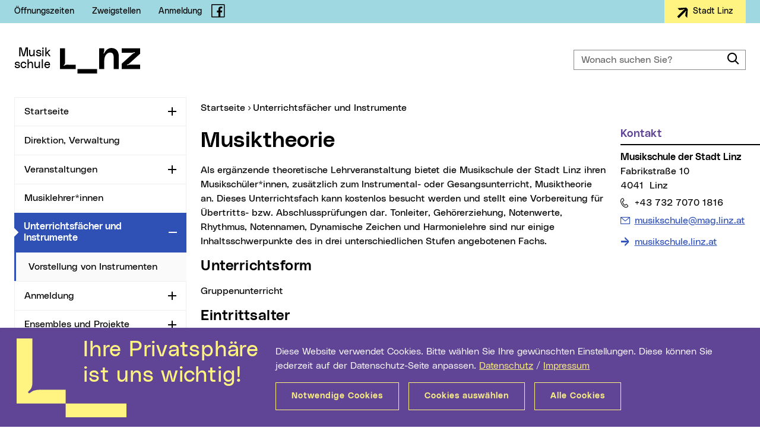

--- FILE ---
content_type: text/html; Charset=utf-8
request_url: https://musikschule.linz.at/db/instrumentsPage.asp?iInstrumentsID=51
body_size: 10359
content:
<!DOCTYPE html>
<html class="no-js" lang="de">
<head prefix="og: http://ogp.me/ns#">
    <meta charset="utf-8" />
    <meta http-equiv="x-ua-compatible" content="IE=edge" />
    <meta name="pageid" value="7734" />
    <meta name="viewport" content="width=device-width, initial-scale=1.0, minimum-scale=1.0" />
    <meta name="robots" content="index,follow,noodp" />
    <meta name="author" content="Stadt Linz" />    
    <meta name="keywords" content="Detailangaben zum Instrument Musiktheorie" />
    <meta name="description" content="Detailangaben zum Instrument Musiktheorie" />
    <meta name="category" content="" />
    <meta name="rating" content="0" />
    <meta property="og:locale" content="de_AT" />
    <meta property="og:title" content="Musikschule - Zweigstellen - Musikschule der Stadt Linz - Musiktheorie" />
    <meta property="og:type" content="website" />
    <meta property="og:url" content="https://musikschule.linz.at/db/instrumentsPage.asp?iInstrumentsID=51" />
        <meta property="og:description" content="Detailangaben zum Instrument Musiktheorie" />
    <meta property="og:site_name" content="Stadt Linz" />
    <meta name="twitter:card" content="summary" />
    <meta name="twitter:site" content="@StadtLinz" />
    <meta name="twitter:title" content="Musikschule - Zweigstellen - Musikschule der Stadt Linz - Musiktheorie" />
    <meta name="twitter:description" content="Detailangaben zum Instrument Musiktheorie" />
        <title>Musikschule - Zweigstellen - Musikschule der Stadt Linz - Musiktheorie | Musikschule Linz</title>
    <link rel="stylesheet" href="/css/compile.basemicrosite.min_2022.css" type="text/css" />
        
</head>
<body>
    <div class="mainframe mx-auto">
        <div id="skip" class="container skip d-print-none">
            <div class="row">
                <div class="col">
                    <ul class="list-inline mb-0 position-absolute">
                        <li>
                            <a class="btn btn-skip text-white text-nowrap mt-2 shadow position-absolute" href="#leftnav">Zur Navigation</a>
                        </li>
                        <li>
                            <a class="btn btn-skip text-white text-nowrap mt-2 shadow position-absolute" href="#maincon-content">Zum Inhalt</a>
                        </li>
                        <li>
                            <a class="btn btn-skip text-white text-nowrap mt-2 shadow position-absolute" href="#searchText" rel="search">Zur Suche</a>
                        </li>
                    </ul>
                </div>
            </div>
        </div>
        <section class="topsection position-relative">
            <aside id="topbar" class="topbar bg-lightblue d-print-none">
    <div class="container h-100">
        <div class="row justify-content-between">
            <div class="col-auto d-flex align-items-center">
                                <ul class="topbar__menu list-inline font-weight-slim font-sm mb-0 d-none d-lg-inline-flex">
                    <li>    <a href="/7429.php">&Ouml;ffnungszeiten</a>
</li>
<li>    <a href="/db/list_school.asp">Zweigstellen</a>
</li>
<li>    <a href="/7407.php">Anmeldung</a>
</li>
                </ul>
                                <span class="topbar__social d-inline-flex ml-lg-3">
                    <a class="nounderline" href="https://www.facebook.com/musikschule.linz" target="_blank" title="Link auf Facebook-Seite (neues Fenster)">
                        <span class="fli fl-fb" aria-hidden="true" title="Facebook"></span>
                        <span class="sr-only">Facebook</span>
                    </a>
                </span>
            </div>
            <div class="col-auto d-flex text-right">
                
                <div class="topbar__btn d-inline-block">
                    <a class="btn btn-yellow font-weight-neutral letter-spacing-normal" href="https://www.linz.at/" title="Externe Webseite (neues Fenster): Stadt Linz" target="_blank">
                        <svg class="align-text-top" width="19px" height="19px" viewBox="0 0 19 19" version="1.1" xmlns="http://www.w3.org/2000/svg" xmlns:xlink="http://www.w3.org/1999/xlink">
                            <g stroke="none" stroke-width="1" fill="none" fill-rule="evenodd">
                                <g transform="translate(-1161.000000, -10.000000)" fill="#000000">
                                    <g transform="translate(1150.000000, 0.000000)">
                                        <path d="M9.7082768,21.6501199 C9.7082768,20.358562 9.7082768,19.0809598 9.7082768,17.7959847 C9.72343438,17.7954581 9.74617074,17.7933516 9.76915972,17.7933516 C14.6749084,17.7933516 19.5809096,17.7925616 24.4866583,17.7941415 C25.0100998,17.7941415 25.5221732,17.8920945 26.0299519,18.0161157 C26.1378233,18.0427105 26.2459473,18.0695685 26.3535661,18.0974799 C26.6653068,18.1785808 26.9601216,18.016379 27.0316148,17.7238365 C27.1177604,17.3702051 26.9525428,17.0626537 26.6228656,16.9754966 C26.2792939,16.8843897 25.9321855,16.8067119 25.5896244,16.7106021 C25.2367055,16.6115958 24.8850498,16.4991605 24.5733091,16.2937752 C24.3954602,16.1768635 24.2332742,16.0338837 24.0667935,15.8990666 C23.7042748,15.6052076 23.3435246,15.3089787 22.9825217,15.0135398 C22.6263187,14.7220506 22.2708737,14.430298 21.9146707,14.1390721 C21.5844882,13.8686481 21.2535479,13.5992773 20.9231127,13.3288532 C20.6697286,13.1216247 20.4165972,12.9138695 20.1647288,12.7045344 C20.149066,12.691632 20.1424977,12.6650372 20.1354242,12.6431821 C20.1313822,12.6310697 20.1346663,12.6163241 20.1346663,12.6026317 C20.1346663,11.1699372 20.1346663,9.73724268 20.1341611,8.30428485 C20.1341611,8.27821671 20.1248139,8.25214857 20.120014,8.22581712 C20.1291085,8.22423723 20.1382031,8.22265734 20.1472976,8.22134077 C20.2339484,8.29585879 20.3208518,8.37011349 20.40725,8.44489483 C20.8021048,8.78720375 21.1967069,9.12977599 21.5913091,9.47234823 C21.9406912,9.77594992 22.289568,10.0800782 22.6392027,10.3836799 C22.951954,10.6551572 23.2652105,10.9258446 23.5779617,11.1973219 C23.8538296,11.4369381 24.1294448,11.677081 24.4053126,11.9166973 C24.7195796,12.1894912 25.0343519,12.4620217 25.3488716,12.7348156 C25.622971,12.972852 25.8968178,13.211415 26.1711699,13.4497146 C26.4872053,13.7240884 26.8034934,13.9981989 27.1195288,14.2725726 C27.43228,14.5443132 27.7447787,14.8160539 28.0575299,15.0875312 C28.371797,15.3605884 28.6865692,15.6328556 29.0008363,15.9056495 C29.2751883,16.1436859 29.5492878,16.3822489 29.8233872,16.6202852 C30.1376543,16.8933424 30.4521739,17.1663996 30.7666936,17.4391935 C30.8904804,17.5466258 31.015783,17.652215 31.1370436,17.7625438 C31.1580116,17.7812391 31.1736744,17.8191564 31.1736744,17.8483843 C31.1754428,19.0949154 31.1754428,20.3414466 31.1731691,21.5879777 C31.1731691,21.6182588 31.1539696,21.6572294 31.1312332,21.6772413 C30.7750302,21.9897957 30.4168062,22.3002435 30.0588349,22.6106914 C29.7092002,22.9140298 29.3588076,23.2163149 29.0094255,23.5196533 C28.6597908,23.823255 28.3111667,24.1276466 27.961532,24.4312483 C27.6121499,24.7345866 27.26201,25.0373984 26.9123753,25.3407367 C26.599624,25.6122141 26.287378,25.8844813 25.9746267,26.1559586 C25.6603597,26.4287525 25.3453348,26.7010198 25.0310678,26.974077 C24.7198323,27.2439744 24.409102,27.5146617 24.0981191,27.7845592 C23.7838521,28.0576164 23.4693325,28.3304102 23.1548128,28.6034674 C22.8438299,28.8733649 22.532847,29.1437889 22.2216115,29.4136863 C21.9038077,29.6893767 21.5857513,29.9648037 21.2682002,30.2407574 C20.9554489,30.5122347 20.6432029,30.7842386 20.3304516,31.0559792 C20.2695687,31.1089055 20.2079279,31.1610417 20.1374452,31.2213408 C20.1359294,31.18474 20.1344137,31.1628849 20.1344137,31.1407665 C20.1341611,29.7012258 20.1346663,28.2616851 20.1331505,26.8221445 C20.1331505,26.768165 20.1508344,26.7376205 20.191002,26.7049695 C20.6065721,26.3676635 21.0198686,26.0274611 21.433923,25.688312 C21.7918943,25.3957695 22.1501183,25.1037536 22.5078371,24.8109479 C22.8367564,24.5421037 23.1646652,24.2724696 23.4935846,24.0038887 C23.8260407,23.7326747 24.1554653,23.4572477 24.4934792,23.1936698 C24.713264,23.0225154 24.9704375,22.9211393 25.2303899,22.8374052 C25.6396443,22.7054847 26.0539514,22.5906795 26.4639637,22.4608654 C26.5895189,22.4211049 26.7183583,22.3731817 26.8272402,22.2994536 C27.0477829,22.1501543 27.1298864,21.8757805 27.0404568,21.6593359 C26.940922,21.4181398 26.6716225,21.270157 26.4159647,21.3233465 C26.1279708,21.3836456 25.8417453,21.4528973 25.5534988,21.5131963 C25.1318656,21.6011434 24.7061904,21.643537 24.2749575,21.643537 C19.4452493,21.6416938 14.6155412,21.6424838 9.78583305,21.6427471 C9.75804417,21.6427471 9.73025528,21.6480134 9.7082768,21.6501199" transform="translate(20.441610, 19.721341) rotate(-45.000000) translate(-20.441610, -19.721341) "></path>
                                    </g>
                                </g>
                            </g>
                        </svg>
                        <span class="float-right ml-2">
                            Stadt Linz
                        </span>
                    </a>
                </div>
            </div>
        </div>
    </div>
</aside>

            <header id="header" class="header bg-white py-4 py-lg-5 py-xl-6 js-header" data-target=".topsection">
                <div class="container">
                    <div class="header__con row justify-content-between align-items-center">
                                                <div class="col-auto">
                            <a href="/index.php" class="text-primary d-flex d-print-none nounderline">
                                                                <span class="header__micrositetitle font-lg text-right mr-3">
                                    Musik<br />schule                                </span>
                                <svg class="header__logo" width="135px" height="43px" viewBox="0 0 135 43" version="1.1" aria-labelledby="logoTitle" role="img" xmlns="http://www.w3.org/2000/svg" xmlns:xlink="http://www.w3.org/1999/xlink" xml:space="preserve">
                                    <title id="logoTitle">Startseite</title>
                                    <path d="M62.6,35.6V43h-33v-7.4H62.6z M86.5,0c-4.1,0-7.3,2.2-9.4,4.8c-1.1,1.4-1.9,2.7-2.4,3.8c-0.2,0.4-0.5,0.8-1,0.6
                                        c-0.5-0.2-0.3-0.7-0.2-1.1c0.6-1.3,1.1-3,1.1-4.7c0-0.2,0-0.5,0-0.8V0.5h-8.5v35h8.5V21.3c0-8.1,4.5-13.6,9.5-13.6
                                        c4.5,0,6.5,2.2,6.5,10.1v17.8h8.5V14.9C99.2,4.9,94.2,0,86.5,0z M14,28.1c-1.2,0-2.1,0-2.9,0.1c-1.7,0.2-2.6,0.7-3.6,1.4
                                        c-0.3,0.3-0.8,0.5-1.1,0.2c-0.3-0.4,0-0.8,0.3-1.1c1.1-1,1.5-1.6,1.8-3.4c0-0.4,0.1-0.8,0.1-1.4V0.5H0v27.6v3.3v4.2h26.6v-7.4H14z
                                            M113.9,29c-0.4,0.1-0.9,0.3-1.1-0.2c-0.2-0.5,0.3-0.8,0.7-0.9c1.3-0.5,2.9-1.3,4.1-2.5L135,9.6v-9h-31V8h16.9c1.7,0,3-0.5,4.2-0.9
                                        c0.4-0.1,0.9-0.3,1.1,0.2c0.2,0.5-0.3,0.8-0.7,0.9c-1.3,0.5-2.9,1.3-4.1,2.5L104,26.5v9h31v-7.4h-16.9
                                        C116.4,28.1,115.1,28.6,113.9,29z"/>
                                </svg>
                                                            </a>
                        </div>
                                                <div class="col-auto d-lg-none">
                            <div class="header__m d-print-none">
                                <div class="header__msearch float-left">
                                    <a class="header__msearchlink color-black d-block nounderline js-header-msearch" href="#">
                                        <span class="header__msearchicon fli fl-search" aria-hidden="true"></span>
                                        <span class="sr-only">Suche</span>
                                    </a>
                                </div>
                                <div class="mobilenav float-left ml-4">
                                    <a class="mobilenav__link text-secondary d-block nounderline js-header-mnav" href="#" data-parent=".mainframe">
                                        <span class="mobilenav__icon"></span>
                                        <span class="sr-only">Navigation</span>
                                    </a>
                                </div>
                            </div>
                        </div>
                        <div class="col-12 col-lg-4 col-xl-3">
                            <form id="header__search" class="header__search mt-4 mt-lg-0 d-print-none typeahead__container" action="/suche/index.php" method="get">
                                <div class="typeahead__field">
                                    <div class="typeahead__query form-feedback">
                                        <label class="sr-only" for="searchText">Wonach suchen Sie?</label>
                                        <input id="searchText" class="form-control header__searchinput h-100 js-typeahead" type="search" name="q" placeholder="Wonach suchen Sie?" autocomplete="off" data-suggest="/suche/suche.php" />
                                        <button class="form-control-icon btn-outline-primary cursor-pointer nounderline border-0" type="submit" value="Suchen">
                                            <span class="fli fl-search font-lg" aria-hidden="true"></span>
                                            <span class="sr-only">Suche</span>
                                        </button>
                                    </div>
                                </div>
                            </form>
                        </div>
                    </div>
                </div>
            </header>
        </section>
        

        <div id="content" class="content overflow-hidden ">
            <div class="container">
                <div class="row d-print-block">
                    <div class="col-12 col-lg-3 leftcon d-print-none">
                        <nav id="leftnav" class="leftnav lineheight-small overflow-hidden mb-5 js-leftnav" data-storage="webnav-3F55CB4F974A4E7AA493A565300B09B8-de" data-url="/websitenavigation.json">
                                                        <ul id="leftnav__con" class="nav overflow-hidden">
                                <li id="lnav-be9700f3-a11b-40c4-b382-5299d7692be3" class="nav-li">
<div class="nav-item">
<a class="nav-link" href="/index.php">Startseite</a>
<button type="button" class="nav-toggle" id="leftnavButton-0" data-toggle="collapse" data-target="#leftnavUl-1" aria-expanded="false" aria-controls="leftnavButton-0">
<span class="icon-plusminus">
<span class="sr-only js-leftnav-toggletxt" data-toggle="Zuklappen">Aufklappen</span>
</span>
</button>
</div>
</li>
<li id="lnav-a88b4249-8cee-4e3e-8089-2cb84a9952b0" class="nav-li">
<div class="nav-item">
<a class="nav-link" href="/7424.php">Direktion, Verwaltung</a>
</div>
</li>
<li id="lnav-92c61792-6dc6-4685-be0e-3bb6085a7554" class="nav-li">
<div class="nav-item">
<a class="nav-link" href="/7485.php">Veranstaltungen</a>
<button type="button" class="nav-toggle" id="leftnavButton-2" data-toggle="collapse" data-target="#leftnavUl-3" aria-expanded="false" aria-controls="leftnavButton-2">
<span class="icon-plusminus">
<span class="sr-only js-leftnav-toggletxt" data-toggle="Zuklappen">Aufklappen</span>
</span>
</button>
</div>
</li>
<li id="lnav-9d9bd1c2-a276-4b12-b8cb-41467746bfc3" class="nav-li">
<div class="nav-item">
<a class="nav-link" href="/db/list_teacher_AZ.asp">Musiklehrer*innen</a>
</div>
</li>
<li id="lnav-9b4f03d6-2a05-424d-825c-1675132cff91" class="nav-li active">
<div class="nav-item active">
<a class="nav-link active current" href="/db/list_instruments_AZ.asp">Unterrichtsf&auml;cher und Instrumente <span class="sr-only">(aktueller Menüpunkt)</span>
</a>
<button type="button" class="nav-toggle" id="leftnavButton-4" data-toggle="collapse" data-target="#leftnavUl-5" aria-expanded="true" aria-controls="leftnavButton-4">
<span class="icon-plusminus">
<span class="sr-only js-leftnav-toggletxt" data-toggle="Aufklappen">Zuklappen</span>
</span>
</button>
</div>
<ul class="nav collapse show" id="leftnavUl-5" aria-labelledby="leftnavButton-4">
<li id="lnav-dc6d6caf-00e5-4c41-a469-852a3955c2c0" class="nav-li">
<div class="nav-item">
<a class="nav-link" href="/instrumente.php">Vorstellung von Instrumenten</a>
</div>
</li>
</ul>
</li>
<li id="lnav-1e3ace95-d07f-48e1-8040-0171961a3811" class="nav-li">
<div class="nav-item">
<a class="nav-link" href="/7407.php">Anmeldung</a>
<button type="button" class="nav-toggle" id="leftnavButton-7" data-toggle="collapse" data-target="#leftnavUl-8" aria-expanded="false" aria-controls="leftnavButton-7">
<span class="icon-plusminus">
<span class="sr-only js-leftnav-toggletxt" data-toggle="Zuklappen">Aufklappen</span>
</span>
</button>
</div>
</li>
<li id="lnav-dbafe6b3-6a0f-4c5a-b683-ffa09c03cc6f" class="nav-li">
<div class="nav-item">
<a class="nav-link" href="/7384.php">Ensembles und Projekte</a>
<button type="button" class="nav-toggle" id="leftnavButton-8" data-toggle="collapse" data-target="#leftnavUl-9" aria-expanded="false" aria-controls="leftnavButton-8">
<span class="icon-plusminus">
<span class="sr-only js-leftnav-toggletxt" data-toggle="Zuklappen">Aufklappen</span>
</span>
</button>
</div>
</li>
<li id="lnav-4bae506d-2f5e-4acc-b828-9ea868ba8f27" class="nav-li">
<div class="nav-item">
<a class="nav-link" href="/7396.php">Service und Info</a>
<button type="button" class="nav-toggle" id="leftnavButton-9" data-toggle="collapse" data-target="#leftnavUl-10" aria-expanded="false" aria-controls="leftnavButton-9">
<span class="icon-plusminus">
<span class="sr-only js-leftnav-toggletxt" data-toggle="Zuklappen">Aufklappen</span>
</span>
</button>
</div>
</li>
                            </ul>
                                                        <div class="leftnav-subcon d-md-none">
    <div class="row justify-content-between">
        <div class="col">
			
        </div>
    </div>
</div>
                        </nav>
                    </div>
                    <main id="maincon" class="col-12 col-lg-9 col-print-12 mb-5 maincon js-maincon">
                        
                        <nav id="breadnav" class="breadnav pb-1 pb-lg-2">
                            <div class="breadnav__con overflow-hidden mb-2 position-relative">
                                <span class="sr-only">Sie sind hier:</span>
                                <ul class="breadnav__lst list-inline js-breadcrumb" data-parent=".breadnav__con" itemscope itemtype="http://schema.org/BreadcrumbList">
                                    <li class="position-relative position-absolute-before" itemprop="itemListElement" itemscope itemtype="http://schema.org/ListItem">
                                        <a href="/index.php" itemprop="item">
                                            <span itemprop="name">Startseite</span>
                                            <meta itemprop="position" content="1" />
                                        </a>
                                    </li>
                                    <li class="position-relative position-absolute-before ml-2" itemprop="itemListElement" itemscope itemtype="http://schema.org/ListItem">
<a class="current" href="/db/list_instruments_AZ.asp" itemprop="item">
<span itemprop="name">Unterrichtsf&auml;cher und Instrumente</span>

<meta itemprop="position" content="2" />
</a>
</li>

                                </ul>
                            </div>
                        </nav>                        
                        
<div id="maincon-content" class="row d-print-block ki-crawl">
<div class="col-12 col-md-9 col-print-12">

<article>
    <div class="content-txt">




<div class="text_only">
<h1>Musiktheorie</h1>
<p>Als ergänzende theoretische Lehrveranstaltung bietet die Musikschule der Stadt Linz ihren Musikschüler*innen, zusätzlich zum Instrumental- oder Gesangsunterricht, Musiktheorie an. Dieses Unterrichtsfach kann kostenlos besucht werden und stellt eine Vorbereitung für Übertritts- bzw. Abschlussprüfungen dar. Tonleiter, Gehörerziehung, Notenwerte, Rhythmus, Notennamen, Dynamische Zeichen und Harmonielehre sind nur einige Inhaltsschwerpunkte des in drei unterschiedlichen Stufen angebotenen Fachs.</p><h2>Unterrichtsform</h2><p>Gruppenunterricht</p><h2>Eintrittsalter</h2><p>nach Rücksprache mit der Lehrkraft</p><h2>Musiklehrer*innen</h2><ul class="li_liste"><li><a  class="link_intern" href="teacherPage.asp?iTeacherID=41">Buchegger  Stephan</a></li><li><a  class="link_intern" href="teacherPage.asp?iTeacherID=59">Gutternigg  Hans-Georg</a></li><li><a  class="link_intern" href="teacherPage.asp?iTeacherID=244">Lapan  Elisa</a></li><li><a  class="link_intern" href="teacherPage.asp?iTeacherID=88">Mandel  Thomas</a></li><li><a  class="link_intern" href="teacherPage.asp?iTeacherID=163">Sambs  Wolfgang</a></li><li><a  class="link_intern" href="teacherPage.asp?iTeacherID=236">Tomani  Elisabeth</a></li></ul><h2>Unterrichtsorte</h2><ul class="li_liste"><li><a class="link_intern" href="schoolPage.asp?iSchoolID=15">Mira-Lobe-Schule - VS 27  </a><br/><div class="link-padding">Aubrunnerweg 43, 4040  Linz</div></li><li><a class="link_intern" href="schoolPage.asp?iSchoolID=19">Popfabrik  Popularmusikhaus</a><br/><div class="link-padding">Fabrikstraße 12, 4020  Linz</div></li><li><a class="link_intern" href="schoolPage.asp?iSchoolID=18">Prunerstift  Musikschule der Stadt Linz</a><br/><div class="link-padding">Fabrikstraße 10, 4020  Linz</div></li><li><a class="link_intern" href="schoolPage.asp?iSchoolID=33">Volkshaus Ebelsberg  </a><br/><div class="link-padding">Wiener Straße 513, 4030  Linz</div></li></ul><div class="spacer3"></div><a class="link_intern" href="list_instruments_AZ.asp#begin">Alle Instrumente</a>
</article>
</div>
<aside class="col-12 col-md-3">
<h2 class="sr-only">Weitere Informationen</h2>
<div class="sidebox mb-5">
    <div class="sidebox__head mb-2 pb-2 position-relative position-absolute-before">
        <h3 class="sidebox__hdl font-md mb-0 text-purple">
            Kontakt
        </h3>
    </div>
    <div class="sidebox__content">
        <div class="sidebox__txt content-txt">
            <p>
                <strong>
Musikschule der Stadt Linz</strong><br/>   Fabrikstra&szlig;e 10<br />
   4041&nbsp; Linz


            </p>
            <p class="lineheight-small">
                <a class="link-phone" style="text-decoration:none" href="tel:+4373270701816">
                    <span class="sr-only">Telefon:</span>+43 732 7070 1816
                </a>
            </p>
            <ul class="link-lst">
                <li>
                    <a class="link-mail" href="mailto:musikschule@mag.linz.at">
                        <span class="sr-only">E-Mail Adresse:</span>musikschule@mag.linz.at
                    </a>
                </li>
                <li>
                    <a title="Externe Webseite (neues Fenster)" class="link-intern" href="https://musikschule.linz.at" target="_blank">
                       musikschule.linz.at
                    </a>
                </li>
            </ul>
        </div>
    </div>
</div><!--.sidebox:end-->                            </aside>



                        </div>
                    </main>
                </div>
            </div>
        </div><!-- #content:end -->

        <!--[if lte IE 9]>
        <div id="browser-hint" class="browser-hint bg-yellow w-100 padding-top-medium padding-bottom-medium pos-fix d-print-none">
            <div class="container-fluid">
                <div class="row">
                    <div class="col-xs-12 col-middle display-tablecell float-none">
                        <div class="content-txt color-black">
                            Sie verwenden einen veralteten Browser mit Sicherheitsschwachstellen und k&#246;nnen nicht alle Funktionen dieser Webseite nutzen. <a href="https://www.browser-update.org/update.html" target="_blank">Hier</a> erfahren Sie, wie einfach Sie Ihren Browser aktualisieren k&#246;nnen.
                        </div>
                    </div>
                </div>
            </div>
        </div>
        <![endif]-->
                

<footer id="footer" class="footer d-print-none js-footer">
    <h2 class="sr-only"> </h2>
    <div class="bg-lightblue d-none d-sm-block pt-6 py-5">
        <div class="container">
            
            <div class="row">
                                            </div><!-- .row:end -->
        </div><!-- .container:end -->
    </div><!-- .footer-sitemap:end -->
        <div class="footer__legal bg-info py-1"><!--bg-dark-->
        <div class="container">
            <div class="row">
                <div class="col">
                                        <ul class="list-inline text-center font-weight-slim font-sm lineheight-small mb-0">
                        <li>    <a href="/7424.php">Kontakt</a>
</li>
<li>    <a href="/privacy.php" title="Externe Website (neues Fenster): Datenschutz" target="_blank">Datenschutz</a>
</li>
<li>    <a href="/cookies.php">Cookie-Einstellungen</a>
</li>
<li>    <a href="/impressum.php" title="Externe Website (neues Fenster): Impressum" target="_blank">Impressum</a>
</li>
                    </ul>
                                         
                </div><!-- .col:end -->
            </div><!-- .row:end -->
        </div><!-- .container:end -->
    </div><!-- .footer-legal:end -->
</footer><!-- .footer:end -->

<script type="text/template" data-template="leftnavLoader">
    <ul id="${targetid}" class="lds-ring nav collapse" aria-labelledby="${buttonid}">
        <li><div class="nav-item"><span></span><span></span><span></span><span></span></div></li>
    </ul>
</script>
<script type="text/template" data-template="leftnavLi">
    <li id="${id}" class="nav-li">
        <div class="nav-item"><a class="nav-link" href="${url}">${headline}</a></div>
    </li>
</script>
<script type="text/template" data-template="leftnavLiBtn">
    <li id="lnav-${id}" class="nav-li">
        <div class="nav-item">
            <a class="nav-link" href="${url}">${headline}</a>
            <button type="button" class="nav-toggle" id="leftnavButton-${id}" data-toggle="collapse" data-target="#leftnavUl-${id}" aria-expanded="false" aria-controls="leftnavButton-${id}">
                <span class="icon-plusminus"><span class="sr-only js-leftnav-toggletxt" data-toggle="Zuklappen">Aufklappen</span></span>
            </button>
        </div>
    </li>
</script>
<script type="text/template" data-template="tableIncrease">
    <a class="table-toggle bg-white font-lg text-center border border-light rounded-linz nounderline shadow-sm d-block position-relative js-table-toggle" href="#" data-type="increase" title="Tabelle vergrößern">
        <span class="fli fl-search-plus"></span>
    </a>
</script>
<script type="text/template" data-template="tableDecrease">
    <a class="table-toggle bg-white font-lg text-center border border-light rounded-linz nounderline shadow-sm d-block position-relative js-table-toggle" href="#" data-type="decrease" title="Tabelle verkleinern">
        <span class="fli fl-search-minus"></span>
    </a>
</script>
<script type="text/template" data-template="tableScrollRight">
    <a class="table-toggle bg-white font-lg text-center border border-light rounded-linz nounderline shadow-sm d-block position-relative js-table-toggle" href="#" data-type="scrollright" title="Tabelle nach rechts scrollen">
        <span class="fli fl-one-finger-swipe-right"></span>
    </a>
</script>
<script type="text/template" data-template="tableScrollLeft">
    <a class="table-toggle bg-white font-lg text-center border border-light rounded-linz nounderline shadow-sm d-block position-relative js-table-toggle" href="#" data-type="scrollleft" title="Tabelle nach links scrollen">
        <span class="fli fl-one-finger-swipe-left"></span>
    </a>
</script>
<script type="text/template" data-template="brdcrmbScrollRight">
    <a class="table-toggle bg-white font-lg text-center border border-light rounded-linz nounderline shadow-sm d-block position-relative js-breadcrumb-toggle" href="#" data-type="scrollright" title="Breadcrumb nach rechts scrollen">
        <span class="fli fl-one-finger-swipe-right"></span>
    </a>
</script>
<script type="text/template" data-template="brdcrmbScrollLeft">
    <a class="table-toggle bg-white font-lg text-center border border-light rounded-linz nounderline shadow-sm d-block position-relative js-breadcrumb-toggle" href="#" data-type="scrollleft" title="Breadcrumb nach links scrollen">
        <span class="fli fl-one-finger-swipe-left"></span>
    </a>
</script>
<script>
    var _paq = window._paq || [];
    /* tracker methods like "setCustomDimension" should be called before "trackPageView" */
    _paq.push(["setDomains", ["*.musikschule.linz.at"]]);
    _paq.push(["enableCrossDomainLinking"]);
    _paq.push(['disableCookies']);
    _paq.push(['trackPageView']);
    _paq.push(['enableLinkTracking']);
    (function() {
        var u="https://stats.linz.at/";
        _paq.push(['setTrackerUrl', u+'matomo.php']);
        _paq.push(['setSiteId', '21']);
        var d=document, g=d.createElement('script'), s=d.getElementsByTagName('script')[0];
        g.type='text/javascript'; g.async=true; g.defer=true; g.src=u+'matomo.js'; s.parentNode.insertBefore(g,s);
    })();
</script>
    </div>

    <script src="/scripts/compile.min_2022.js"></script>
    <script 
        defer
        data-config="klaroConfig"
        type="application/javascript"
        src="/scripts/klaro.min_2022.js">
    </script>
</body>
</html>    


--- FILE ---
content_type: application/javascript
request_url: https://musikschule.linz.at/scripts/klaro.min_2022.js
body_size: 58359
content:

// By default, Klaro will load the config from  a global "klaroConfig" variable.
// You can change this by specifying the "data-config" attribute on your
// script take, e.g. like this:
// <script src="klaro.js" data-config="myConfigVariableName" />
var klaroConfig = {
    // With the 0.7.0 release we introduce a 'version' paramter that will make
    // if easier for us to keep configuration files backwards-compatible in the future.
    version: 1,

    //testing: true,

    // You can customize the ID of the DIV element that Klaro will create
    // when starting up. If undefined, Klaro will use 'klaro'.
    elementID: 'klaro',

    // ID or class of element, where klaro should be inserted after, by default klaro is appended to body
    // ID with "#" (i.e. #myid), class with "." (i.e. .myclass)
    insertAfter: '.skip',

    // You can override CSS style variables here. For IE11, Klaro will
    // dynamically inject the variables into the CSS. If you still consider
    // supporting IE9-10 (which you probably shouldn't) you need to use Klaro
    // with an external stylesheet as the dynamic replacement won't work there.
    //styling: {
    //    theme: ['light', 'top', 'wide'],
    //},

    // Setting this to true will keep Klaro from automatically loading itself
    // when the page is being loaded.
    noAutoLoad: false,

    // Setting this to true will render the descriptions of the consent
    // modal and consent notice are HTML. Use with care.
    htmlTexts: true,

    // Setting 'embedded' to true will render the Klaro modal and notice without
    // the modal background, allowing you to e.g. embed them into a specific element
    // of your website, such as your privacy notice.
    embedded: false,

    // You can group services by their purpose in the modal. This is advisable
    // if you have a large number of services. Users can then enable or disable
    // entire groups of services instead of having to enable or disable every service.
    groupByPurpose: true,

    // How Klaro should store the user's preferences. It can be either 'cookie'
    // (the default) or 'localStorage'.
    storageMethod: 'cookie',

    // You can customize the name of the cookie that Klaro uses for storing
    // user consent decisions. If undefined, Klaro will use 'klaro'.
    cookieName: 'slPrivacy',

    // You can also set a custom expiration time for the Klaro cookie.
    // By default, it will expire after 120 days.
    cookieExpiresAfterDays: 365,

    // You can change to cookie domain for the consent manager itself.
    // Use this if you want to get consent once for multiple matching domains.
    // If undefined, Klaro will use the current domain.

    // Defines the default state for services (true=enabled by default).
    default: false,

    // If "mustConsent" is set to true, Klaro will directly display the consent
    // manager modal and not allow the user to close it before having actively
    // consented or declines the use of third-party services.
    mustConsent: false,

    // Show "accept all" to accept all services instead of "ok" that only accepts
    // required and "default: true" services
    acceptAll: true,

    // Show "accept all" switch on modal window to accept all services all together
    toggleAllSwitch: false,

    // replace "decline" with cookie manager modal
    hideDeclineAll: false,

    // hide "learnMore" link
    hideLearnMore: false,

    // show cookie notice as modal
    noticeAsModal: false,

    // You can also remove the 'Realized with Klaro!' text in the consent modal.
    // Please don't do this! We provide Klaro as a free open source tool.
    // Placing a link to our website helps us spread the word about it,
    // which ultimately enables us to make Klaro! better for everyone.
    // So please be fair and keep the link enabled. Thanks :)
    disablePoweredBy: true,

    // you can specify an additional class (or classes) that will be added to the Klaro `div`
    //additionalClass: 'my-klaro',

    // You can define the UI language directly here. If undefined, Klaro will
    // use the value given in the global "lang" variable. If that does
    // not exist, it will use the value given in the "lang" attribute of your
    // HTML tag. If that also doesn't exist, it will use 'en'.
    //lang: 'en',

    // You can overwrite existing translations and add translations for your
    // service descriptions and purposes. See `src/translations/` for a full
    // list of translations that can be overwritten:
    // https://github.com/KIProtect/klaro/tree/master/src/translations

    // Example config that shows how to overwrite translations:
    // https://github.com/KIProtect/klaro/blob/master/src/configs/i18n.js
    translations: {
        // translationsed defined under the 'zz' language code act as default
        // translations.
        zz: {
            privacyPolicyUrl: 'https://www.linz.at/privacy.php',
        },
        // If you erase the "consentModal" translations, Klaro will use the
        // bundled translations.
        de: {
            acceptAll: 'Alle Cookies akzeptieren', // modal button
            acceptSelected: 'Ausgewählte Cookies akzeptieren',
            consentNotice: {
                title: '<h2>Ihre Privatsphäre ist uns wichtig!</h2>',
                description: '<p>Diese Website verwendet Cookies. Bitte wählen Sie Ihre gewünschten Einstellungen. Diese können Sie jederzeit auf der Datenschutz-Seite anpassen. <a href="https://www.linz.at/privacy.php">Datenschutz</a> / <a href="/impressum.php">Impressum</a></p>',
                learnMore: 'Cookies auswählen'
            },
            consentModal: {
                title: 'Datenschutzeinstellungen',
                description: '<p>Hier informieren wir Sie über alle Cookies, die auf dieser Website verwendet werden. Sie können eine Einwilligung zu ganzen Kategorien geben oder nur bestimmte Cookies auswählen.</p><p>Diese Website nutzt Matomo zur Analyse und Optimierung auf unserem eigenen Server, ohne Cookies und mit anonymisierter IP. Eine Wiedererkennung eines Besuchers oder Verarbeitung personenbezogener Daten findet nicht statt.</p>'
            },
            contextualConsent: {
                description: 'Bitte erteilen Sie uns Ihr Einverständnis, um diesen von einem externen Anbieter bereitgestellten Inhalt anzuzeigen. Quelle: {title}.<br />Sie können die Einwilligung auf der <a href="https://www.linz.at/privacy.php">Datenschutz-Seite</a> jederzeit widerrufen.',
                acceptAlways: 'Immer erlauben',
                acceptOnce: 'Einmal erlauben'
            },
            ok: 'Alle Cookies', // disclaimer button
            decline: 'Notwendige Cookies', // disclaimer button
            on: 'An',
            off: 'Aus',
            partial: 'Auswahl',
            privacyPolicy: {
                text: ' '
            },
            //matomo: {
                //description: '<p>Sammeln von Besucherstatistiken<br />Die Daten (Anzahl von BesucherInnen, Besuchsdauer, ...) werden auf Servern des Magistrates Linz gespeichert, IP-Adressen werden anonymisiert.<br /><a class="link_extern" href="https://www.linz.at/privacy.php#cookie-statistik" target="_blank" title="Details zu den Cookies (neues Fenster)">Details zu den Cookies von Matomo/Piwik</a></p>',
            //},
            youTube: {
                description: '<p>Eingebettete YouTube-Videos anzeigen. Wenn Sie der Nutzung zustimmen, setzt YouTube eine Anzahl von Cookies und übermittelt und verarbeitet bestimmte Daten.<br /><a class="link_extern" href="https://www.linz.at/privacy.php#cookie-youtube" target="_blank" title="Details zu den Cookie (neues Fenster)">Details zu den Cookies von Youtube</a></p>',
            },
            service: {
                required: {
                    title: ' '
                },
            },
            purposes: {
                functional: {
                    title: 'Erforderliche Cookies',
                    description: '<p>Diese Cookies sind für die Funktion dieser Website notwendig und können nicht deaktiviert werden. Sie ermöglichen beispielsweise das Speichern dieser Datenschutzeinstellungen, dabei werden keine personenbezogenen Daten verarbeitet<br /><a class="link_extern" href="https://www.linz.at/privacy.php#cookie-erforderlich" target="_blank" title="Details zu den Cookies (neues Fenster)">Details zu den erforderlichen Cookies</a>.</p>'
                },
                //analytics: {
                    //title: 'Statistik',
                    //description: '<p>Um unser Angebot ständig verbessern zu können, werden bei jedem Besuch Sitzungsdaten anonymisiert gespeichert. Wir wollen damit sicherstellen, dass wichtige Informationen für die BenutzerInnen gut auffindbar sind.</p>'
                //},
                marketing: {
                    title: 'Inhalte von externen Anbietern',
                    description: '<p>Manche Inhalte, wie zum Beispiel YouTube-Videos, werden direkt von externen Plattformen auf der Seite eingebunden, diese Anbieter können eventuell Ihr Nutzerverhalten nachvollziehen.</p>'
                }
            },
        },
        en: {
            acceptAll: 'Accept all cookies',
            acceptSelected: 'Accept selected cookies',
            consentNotice: {
                title: '<h2>Your privacy matters to us!</h2>',
                description: '<h2>Your privacy matters to us!</h2><p>This website uses cookies. Please choose your settings. You can subsequently change your choice on our <a href="https://www.linz.at/privacy.php#cookies"><strong>privacy page</strong></a> at any time.</p>',
                learnMore: 'Select cookies'
            },
            consentModal: {
                title: 'Privacy settings',
                description: '<p>We’ll keep you informed about cookies used on our website. You can consent to whole categories or just select individual cookies.</p><p>This website uses Matomo for analysis and optimization on our own server, without cookies and with anonymized IP. There is no recognition of a visitor or processing of personal data.</p>'
            },
            contextualConsent: {
                description: 'Please consent to the use of this content provided by an external platform or service. Source: {title}.<br />You can revoke your consent at any time on the <a href="https://www.linz.at/privacy.php#cookies">privacy page</a>.',
                acceptAlways: 'Accept always',
                acceptOnce: 'Accept once'
            },
            ok: 'Accept all', // disclaimer button
            decline: 'Essential cookies', // disclaimer button
            on: 'On',
            off: 'Off',
            partial: 'Selection',
            privacyPolicy: {
                text: ' '
            },
            //matomo: {
                //description: '<p>Collecting visitor data<br />The collected data (number of visitors, visit duration, …) is stored on servers within the IT network of the City of Linz, IP addresses are transmitted and stored anonymously.<br /><a class="link_extern" href="https://www.linz.at/privacy.php#cookie-statistik" target="_blank" title="Informations to Cookies (new window)">See more to the cookies of Matomo/Piwik</a></p>',
            //},
            youTube: {
                description: '<p>Show embedded YouTube videos. If you consent, YouTube might save cookies on your device and process specific data.<br /><a class="link_extern" href="https://www.linz.at/privacy.php#cookie-youtube" target="_blank" title="Informations to Cookies (new window)">See more to the cookies of YouTube</a></p>',
            },
            service: {
                required: {
                    title: ' '
                },
            },
            purposes: {
                functional: {
                    title: 'Essential Cookies',
                    description: '<p>Cookies in this category are necessary for the website to function. They are needed for a safe and proper use of the website and cannot be deactivated. For example, your privacy settings are stored that way. These cookies do no transmit any personal data.<br /><a class="link_extern" href="https://www.linz.at/privacy.php#cookie-erforderlich" target="_blank" title="Informations to cookies (new window)">See more about essential cookies</a>.</p>'
                },
                //analytics: {
                    //title: 'Analytics',
                    //description: '<p>We collect anonymised data about how you use this website to make sure that the site meets the requirements of its users and to help us improve the website.</p>'
                //},
                marketing: {
                    title: 'External content',
                    description: '<p>On some of our web pages content from third parties platforms is embedded, for example YouTube videos. These third parties might store cookies on your devices or track your behaviour.</p>'
                }
            },
        },
    },
    // This is a list of third-party services that Klaro will manage for you.
    services: [
        {
            name: 'neccessary',
            title: 'Erforderliche Cookies',
            purposes: ['functional'],
            default: true,
            required: true,
            optOut: false,
        },
        //{
            //// Each service should have a unique (and short) name.
            //name: 'matomo',
            //// The title of you service as listed in the consent modal.
            //title: 'Matomo/Piwik',
            //// The purpose(s) of this service. Will be listed on the consent notice.
            //// Do not forget to add translations for all purposes you list here.
            //purposes: ['analytics'],
            //// A list of regex expressions or strings giving the names of
            //// cookies set by this service. If the user withdraws consent for a
            //// given service, Klaro will then automatically delete all matching
            //// cookies.
            //cookies: [
                //// you can also explicitly provide a path and a domain for
                //// a given cookie. This is necessary if you have services that
                //// set cookies for a path that is not "/" or a domain that
                //// is not the current domain. If you do not set these values
                //// properly, the cookie can't be deleted by Klaro
                //// (there is no way to access the path or domain of a cookie in JS)
                //// Notice that it is not possible to delete cookies that were set
                //// on a third-party domain! See the note at mdn:
                //// https://developer.mozilla.org/en-US/docs/Web/API/Document/cookie#new-cookie_domain
                //[/^_pk_.*$/, '/', 'musikschule.linz.at'], //for the production version
                //[/^_pk_.*$/, '/', 'cms2-musikschule.linz.at'], //for the prototype version
                //[/^_pk_.*$/, '/', 'localhost'], //for the local version
                //'piwik_ignore',
            //],
            //// If "required" is set to true, Klaro will not allow this service to
            //// be disabled by the user.
            //required: false,
            //// If "optOut" is set to true, Klaro will load this service even before
            //// the user gave explicit consent.
            //// We recommend always leaving this "false".
            //optOut: false,
        //},
        {
            name: 'youTube',
            title: 'YouTube',
            purposes: ['marketing'],
        },
    ],
};
!function(e,t){"object"==typeof exports&&"object"==typeof module?module.exports=t():"function"==typeof define&&define.amd?define([],t):"object"==typeof exports?exports.klaro=t():e.klaro=t()}(window,function(){return r={},o.m=n=[function(n,e,t){!function(e){function t(e){return e&&e.Math==Math&&e}n.exports=t("object"==typeof globalThis&&globalThis)||t("object"==typeof window&&window)||t("object"==typeof self&&self)||t("object"==typeof e&&e)||function(){return this}()||Function("return this")()}.call(this,t(126))},function(e,t,n){var r=n(0),o=n(61),i=n(8),c=n(43),a=n(65),n=n(96),u=o("wks"),s=r.Symbol,l=n?s:s&&s.withoutSetter||c;e.exports=function(e){return i(u,e)||(a&&i(s,e)?u[e]=s[e]:u[e]=l("Symbol."+e)),u[e]}},function(e,t){e.exports=function(e){try{return!!e()}catch(e){return!0}}},function(e,t,n){var s=n(0),l=n(23).f,f=n(10),p=n(11),d=n(58),v=n(90),y=n(46);e.exports=function(e,t){var n,r,o,i,c=e.target,a=e.global,u=e.stat;if(n=a?s:u?s[c]||d(c,{}):(s[c]||{}).prototype)for(r in t){if(o=t[r],i=e.noTargetGet?(i=l(n,r))&&i.value:n[r],!y(a?r:c+(u?".":"#")+r,e.forced)&&void 0!==i){if(typeof o==typeof i)continue;v(o,i)}(e.sham||i&&i.sham)&&f(o,"sham",!0),p(n,r,o,e)}}},function(e,t){e.exports=function(e){return"object"==typeof e?null!==e:"function"==typeof e}},function(e,t,n){var r=n(4);e.exports=function(e){if(!r(e))throw TypeError(String(e)+" is not an object");return e}},function(e,t,n){var r=n(7),o=n(89),i=n(5),c=n(41),a=Object.defineProperty;t.f=r?a:function(e,t,n){if(i(e),t=c(t,!0),i(n),o)try{return a(e,t,n)}catch(e){}if("get"in n||"set"in n)throw TypeError("Accessors not supported");return"value"in n&&(e[t]=n.value),e}},function(e,t,n){n=n(2);e.exports=!n(function(){return 7!=Object.defineProperty({},1,{get:function(){return 7}})[1]})},function(e,t){var n={}.hasOwnProperty;e.exports=function(e,t){return n.call(e,t)}},function(e,t,n){var r=n(45),o=Math.min;e.exports=function(e){return 0<e?o(r(e),9007199254740991):0}},function(e,t,n){var r=n(7),o=n(6),i=n(29);e.exports=r?function(e,t,n){return o.f(e,t,i(1,n))}:function(e,t,n){return e[t]=n,e}},function(e,t,n){var a=n(0),u=n(10),s=n(8),l=n(58),r=n(59),n=n(17),o=n.get,f=n.enforce,p=String(String).split("String");(e.exports=function(e,t,n,r){var o=!!r&&!!r.unsafe,i=!!r&&!!r.enumerable,c=!!r&&!!r.noTargetGet;"function"==typeof n&&("string"!=typeof t||s(n,"name")||u(n,"name",t),(r=f(n)).source||(r.source=p.join("string"==typeof t?t:""))),e!==a?(o?!c&&e[t]&&(i=!0):delete e[t],i?e[t]=n:u(e,t,n)):i?e[t]=n:l(t,n)})(Function.prototype,"toString",function(){return"function"==typeof this&&o(this).source||r(this)})},function(e,t,n){"use strict";var r=n(3),o=n(31).map;r({target:"Array",proto:!0,forced:!n(48)("map")},{map:function(e){return o(this,e,1<arguments.length?arguments[1]:void 0)}})},function(e,t,n){var r=n(40),o=n(14);e.exports=function(e){return r(o(e))}},function(e,t){e.exports=function(e){if(null==e)throw TypeError("Can't call method on "+e);return e}},function(e,t,n){var r=n(14);e.exports=function(e){return Object(r(e))}},function(e,t,n){var r=n(7),o=n(6).f,n=Function.prototype,i=n.toString,c=/^\s*function ([^ (]*)/;!r||"name"in n||o(n,"name",{configurable:!0,get:function(){try{return i.call(this).match(c)[1]}catch(e){return""}}})},function(e,t,n){var r,o,i,c,a,u,s,l,f=n(127),p=n(0),d=n(4),v=n(10),y=n(8),h=n(60),m=n(42),n=n(30),p=p.WeakMap;s=f?(r=h.state||(h.state=new p),o=r.get,i=r.has,c=r.set,a=function(e,t){return t.facade=e,c.call(r,e,t),t},u=function(e){return o.call(r,e)||{}},function(e){return i.call(r,e)}):(n[l=m("state")]=!0,a=function(e,t){return t.facade=e,v(e,l,t),t},u=function(e){return y(e,l)?e[l]:{}},function(e){return y(e,l)}),e.exports={set:a,get:u,has:s,enforce:function(e){return s(e)?u(e):a(e,{})},getterFor:function(n){return function(e){var t;if(!d(e)||(t=u(e)).type!==n)throw TypeError("Incompatible receiver, "+n+" required");return t}}}},function(e,t){e.exports=!1},function(e,t,n){var r=n(3),o=n(15),i=n(33);r({target:"Object",stat:!0,forced:n(2)(function(){i(1)})},{keys:function(e){return i(o(e))}})},function(e,t,n){"use strict";var r=n(3),n=n(51);r({target:"RegExp",proto:!0,forced:/./.exec!==n},{exec:n})},function(e,t,n){"use strict";var r=n(3),o=n(40),i=n(13),n=n(114),c=[].join,o=o!=Object,n=n("join",",");r({target:"Array",proto:!0,forced:o||!n},{join:function(e){return c.call(i(this),void 0===e?",":e)}})},function(e,t,n){"use strict";var r=n(3),o=n(2),s=n(47),l=n(4),f=n(15),p=n(9),d=n(64),v=n(95),i=n(48),c=n(1),n=n(66),y=c("isConcatSpreadable"),o=51<=n||!o(function(){var e=[];return e[y]=!1,e.concat()[0]!==e}),i=i("concat");r({target:"Array",proto:!0,forced:!o||!i},{concat:function(e){for(var t,n,r,o=f(this),i=v(o,0),c=0,a=-1,u=arguments.length;a<u;a++)if(function(e){if(!l(e))return!1;var t=e[y];return void 0!==t?!!t:s(e)}(r=-1===a?o:arguments[a])){if(9007199254740991<c+(n=p(r.length)))throw TypeError("Maximum allowed index exceeded");for(t=0;t<n;t++,c++)t in r&&d(i,c,r[t])}else{if(9007199254740991<=c)throw TypeError("Maximum allowed index exceeded");d(i,c++,r)}return i.length=c,i}})},function(e,t,n){var r=n(7),o=n(39),i=n(29),c=n(13),a=n(41),u=n(8),s=n(89),l=Object.getOwnPropertyDescriptor;t.f=r?l:function(e,t){if(e=c(e),t=a(t,!0),s)try{return l(e,t)}catch(e){}if(u(e,t))return i(!o.f.call(e,t),e[t])}},function(e,t){var n={}.toString;e.exports=function(e){return n.call(e).slice(8,-1)}},function(e,t,n){function r(e){return"function"==typeof e?e:void 0}var o=n(91),i=n(0);e.exports=function(e,t){return arguments.length<2?r(o[e])||r(i[e]):o[e]&&o[e][t]||i[e]&&i[e][t]}},function(e,t,n){"use strict";var r=n(13),o=n(68),i=n(34),c=n(17),n=n(69),a=c.set,u=c.getterFor("Array Iterator");e.exports=n(Array,"Array",function(e,t){a(this,{type:"Array Iterator",target:r(e),index:0,kind:t})},function(){var e=u(this),t=e.target,n=e.kind,r=e.index++;return!t||r>=t.length?{value:e.target=void 0,done:!0}:"keys"==n?{value:r,done:!1}:"values"==n?{value:t[r],done:!1}:{value:[r,t[r]],done:!1}},"values"),i.Arguments=i.Array,o("keys"),o("values"),o("entries")},function(e,t,n){"use strict";var r=n(3),s=n(4),l=n(47),f=n(94),p=n(9),d=n(13),v=n(64),o=n(1),n=n(48)("slice"),y=o("species"),h=[].slice,m=Math.max;r({target:"Array",proto:!0,forced:!n},{slice:function(e,t){var n,r,o,i=d(this),c=p(i.length),a=f(e,c),u=f(void 0===t?c:t,c);if(l(i)&&((n="function"==typeof(n=i.constructor)&&(n===Array||l(n.prototype))||s(n)&&null===(n=n[y])?void 0:n)===Array||void 0===n))return h.call(i,a,u);for(r=new(void 0===n?Array:n)(m(u-a,0)),o=0;a<u;a++,o++)a in i&&v(r,o,i[a]);return r.length=o,r}})},function(e,t,n){var r=n(73),o=n(11),n=n(134);r||o(Object.prototype,"toString",n,{unsafe:!0})},function(e,t){e.exports=function(e,t){return{enumerable:!(1&e),configurable:!(2&e),writable:!(4&e),value:t}}},function(e,t){e.exports={}},function(e,t,n){var _=n(32),w=n(40),x=n(15),S=n(9),k=n(95),O=[].push,n=function(p){var d=1==p,v=2==p,y=3==p,h=4==p,m=6==p,g=7==p,b=5==p||m;return function(e,t,n,r){for(var o,i,c=x(e),a=w(c),u=_(t,n,3),s=S(a.length),l=0,r=r||k,f=d?r(e,s):v||g?r(e,0):void 0;l<s;l++)if((b||l in a)&&(i=u(o=a[l],l,c),p))if(d)f[l]=i;else if(i)switch(p){case 3:return!0;case 5:return o;case 6:return l;case 2:O.call(f,o)}else switch(p){case 4:return!1;case 7:O.call(f,o)}return m?-1:y||h?h:f}};e.exports={forEach:n(0),map:n(1),filter:n(2),some:n(3),every:n(4),find:n(5),findIndex:n(6),filterOut:n(7)}},function(e,t,n){var i=n(49);e.exports=function(r,o,e){if(i(r),void 0===o)return r;switch(e){case 0:return function(){return r.call(o)};case 1:return function(e){return r.call(o,e)};case 2:return function(e,t){return r.call(o,e,t)};case 3:return function(e,t,n){return r.call(o,e,t,n)}}return function(){return r.apply(o,arguments)}}},function(e,t,n){var r=n(92),o=n(62);e.exports=Object.keys||function(e){return r(e,o)}},function(e,t){e.exports={}},function(e,t,n){var r=n(6).f,o=n(8),i=n(1)("toStringTag");e.exports=function(e,t,n){e&&!o(e=n?e:e.prototype,i)&&r(e,i,{configurable:!0,value:t})}},function(e,t,n){"use strict";var r=n(111).charAt,o=n(17),n=n(69),i=o.set,c=o.getterFor("String Iterator");n(String,"String",function(e){i(this,{type:"String Iterator",string:String(e),index:0})},function(){var e=c(this),t=e.string,n=e.index;return n>=t.length?{value:void 0,done:!0}:(n=r(t,n),e.index+=n.length,{value:n,done:!1})})},function(e,t,n){var r,o=n(0),i=n(113),c=n(26),a=n(10),n=n(1),u=n("iterator"),s=n("toStringTag"),l=c.values;for(r in i){var f=o[r],p=f&&f.prototype;if(p){if(p[u]!==l)try{a(p,u,l)}catch(e){p[u]=l}if(p[s]||a(p,s,r),i[r])for(var d in c)if(p[d]!==c[d])try{a(p,d,c[d])}catch(e){p[d]=c[d]}}}},function(e,t,n){var r=n(3),o=n(2),i=n(15),c=n(70),n=n(99);r({target:"Object",stat:!0,forced:o(function(){c(1)}),sham:!n},{getPrototypeOf:function(e){return c(i(e))}})},function(e,t,n){"use strict";var r={}.propertyIsEnumerable,o=Object.getOwnPropertyDescriptor,i=o&&!r.call({1:2},1);t.f=i?function(e){e=o(this,e);return!!e&&e.enumerable}:r},function(e,t,n){var r=n(2),o=n(24),i="".split;e.exports=r(function(){return!Object("z").propertyIsEnumerable(0)})?function(e){return"String"==o(e)?i.call(e,""):Object(e)}:Object},function(e,t,n){var o=n(4);e.exports=function(e,t){if(!o(e))return e;var n,r;if(t&&"function"==typeof(n=e.toString)&&!o(r=n.call(e)))return r;if("function"==typeof(n=e.valueOf)&&!o(r=n.call(e)))return r;if(!t&&"function"==typeof(n=e.toString)&&!o(r=n.call(e)))return r;throw TypeError("Can't convert object to primitive value")}},function(e,t,n){var r=n(61),o=n(43),i=r("keys");e.exports=function(e){return i[e]||(i[e]=o(e))}},function(e,t){var n=0,r=Math.random();e.exports=function(e){return"Symbol("+String(void 0===e?"":e)+")_"+(++n+r).toString(36)}},function(e,t,n){var r=n(92),o=n(62).concat("length","prototype");t.f=Object.getOwnPropertyNames||function(e){return r(e,o)}},function(e,t){var n=Math.ceil,r=Math.floor;e.exports=function(e){return isNaN(e=+e)?0:(0<e?r:n)(e)}},function(e,t,n){var r=n(2),o=/#|\.prototype\./,n=function(e,t){e=c[i(e)];return e==u||e!=a&&("function"==typeof t?r(t):!!t)},i=n.normalize=function(e){return String(e).replace(o,".").toLowerCase()},c=n.data={},a=n.NATIVE="N",u=n.POLYFILL="P";e.exports=n},function(e,t,n){var r=n(24);e.exports=Array.isArray||function(e){return"Array"==r(e)}},function(e,t,n){var r=n(2),o=n(1),i=n(66),c=o("species");e.exports=function(t){return 51<=i||!r(function(){var e=[];return(e.constructor={})[c]=function(){return{foo:1}},1!==e[t](Boolean).foo})}},function(e,t){e.exports=function(e){if("function"!=typeof e)throw TypeError(String(e)+" is not a function");return e}},function(e,t,n){function r(){}function o(e){return"<script>"+e+"<\/script>"}var i,c=n(5),a=n(130),u=n(62),s=n(30),l=n(97),f=n(57),p=n(42)("IE_PROTO"),d=function(){try{i=document.domain&&new ActiveXObject("htmlfile")}catch(e){}var e,t;d=i?function(e){e.write(o("")),e.close();var t=e.parentWindow.Object;return e=null,t}(i):((t=f("iframe")).style.display="none",l.appendChild(t),t.src=String("javascript:"),(e=t.contentWindow.document).open(),e.write(o("document.F=Object")),e.close(),e.F);for(var n=u.length;n--;)delete d.prototype[u[n]];return d()};s[p]=!0,e.exports=Object.create||function(e,t){var n;return null!==e?(r.prototype=c(e),n=new r,r.prototype=null,n[p]=e):n=d(),void 0===t?n:a(n,t)}},function(e,t,n){"use strict";var r,f=n(77),o=n(110),p=RegExp.prototype.exec,d=String.prototype.replace,i=p,v=(r=/a/,n=/b*/g,p.call(r,"a"),p.call(n,"a"),0!==r.lastIndex||0!==n.lastIndex),y=o.UNSUPPORTED_Y||o.BROKEN_CARET,h=void 0!==/()??/.exec("")[1];(v||h||y)&&(i=function(e){var t,n,r,o,i=this,c=y&&i.sticky,a=f.call(i),u=i.source,s=0,l=e;return c&&(-1===(a=a.replace("y","")).indexOf("g")&&(a+="g"),l=String(e).slice(i.lastIndex),0<i.lastIndex&&(!i.multiline||i.multiline&&"\n"!==e[i.lastIndex-1])&&(u="(?: "+u+")",l=" "+l,s++),n=new RegExp("^(?:"+u+")",a)),h&&(n=new RegExp("^"+u+"$(?!\\s)",a)),v&&(t=i.lastIndex),r=p.call(c?n:i,l),c?r?(r.input=r.input.slice(s),r[0]=r[0].slice(s),r.index=i.lastIndex,i.lastIndex+=r[0].length):i.lastIndex=0:v&&r&&(i.lastIndex=i.global?r.index+r[0].length:t),h&&r&&1<r.length&&d.call(r[0],n,function(){for(o=1;o<arguments.length-2;o++)void 0===arguments[o]&&(r[o]=void 0)}),r}),e.exports=i},function(e,t,n){"use strict";var r=n(3),o=n(31).filter;r({target:"Array",proto:!0,forced:!n(48)("filter")},{filter:function(e){return o(this,e,1<arguments.length?arguments[1]:void 0)}})},function(e,t,n){"use strict";function r(e,t){var n=Z[e]=w($.prototype);return B(n,{type:"Symbol",tag:e,description:t}),s||(n.description=t),n}function o(t,e){h(t);var n=g(e),e=x(n).concat(ce(n));return W(e,function(e){s&&!ie.call(n,e)||oe(t,e,n[e])}),t}var i=n(3),c=n(0),a=n(25),u=n(18),s=n(7),l=n(65),f=n(96),p=n(2),d=n(8),v=n(47),y=n(4),h=n(5),m=n(15),g=n(13),b=n(41),_=n(29),w=n(50),x=n(33),S=n(44),k=n(138),O=n(63),j=n(23),A=n(6),E=n(39),P=n(10),C=n(11),T=n(61),R=n(42),I=n(30),N=n(43),D=n(1),M=n(115),L=n(116),U=n(35),q=n(17),W=n(31).forEach,z=R("hidden"),R=D("toPrimitive"),B=q.set,F=q.getterFor("Symbol"),H=Object.prototype,$=c.Symbol,K=a("JSON","stringify"),V=j.f,G=A.f,Y=k.f,J=E.f,Z=T("symbols"),Q=T("op-symbols"),X=T("string-to-symbol-registry"),ee=T("symbol-to-string-registry"),T=T("wks"),c=c.QObject,te=!c||!c.prototype||!c.prototype.findChild,ne=s&&p(function(){return 7!=w(G({},"a",{get:function(){return G(this,"a",{value:7}).a}})).a})?function(e,t,n){var r=V(H,t);r&&delete H[t],G(e,t,n),r&&e!==H&&G(H,t,r)}:G,re=f?function(e){return"symbol"==typeof e}:function(e){return Object(e)instanceof $},oe=function(e,t,n){e===H&&oe(Q,t,n),h(e);t=b(t,!0);return h(n),d(Z,t)?(n.enumerable?(d(e,z)&&e[z][t]&&(e[z][t]=!1),n=w(n,{enumerable:_(0,!1)})):(d(e,z)||G(e,z,_(1,{})),e[z][t]=!0),ne(e,t,n)):G(e,t,n)},ie=function(e){var t=b(e,!0),e=J.call(this,t);return!(this===H&&d(Z,t)&&!d(Q,t))&&(!(e||!d(this,t)||!d(Z,t)||d(this,z)&&this[z][t])||e)},c=function(e,t){var n=g(e),e=b(t,!0);if(n!==H||!d(Z,e)||d(Q,e)){t=V(n,e);return!t||!d(Z,e)||d(n,z)&&n[z][e]||(t.enumerable=!0),t}},f=function(e){var e=Y(g(e)),t=[];return W(e,function(e){d(Z,e)||d(I,e)||t.push(e)}),t},ce=function(e){var t=e===H,e=Y(t?Q:g(e)),n=[];return W(e,function(e){!d(Z,e)||t&&!d(H,e)||n.push(Z[e])}),n};l||(C(($=function(){if(this instanceof $)throw TypeError("Symbol is not a constructor");var e=arguments.length&&void 0!==arguments[0]?String(arguments[0]):void 0,t=N(e),n=function(e){this===H&&n.call(Q,e),d(this,z)&&d(this[z],t)&&(this[z][t]=!1),ne(this,t,_(1,e))};return s&&te&&ne(H,t,{configurable:!0,set:n}),r(t,e)}).prototype,"toString",function(){return F(this).tag}),C($,"withoutSetter",function(e){return r(N(e),e)}),E.f=ie,A.f=oe,j.f=c,S.f=k.f=f,O.f=ce,M.f=function(e){return r(D(e),e)},s&&(G($.prototype,"description",{configurable:!0,get:function(){return F(this).description}}),u||C(H,"propertyIsEnumerable",ie,{unsafe:!0}))),i({global:!0,wrap:!0,forced:!l,sham:!l},{Symbol:$}),W(x(T),function(e){L(e)}),i({target:"Symbol",stat:!0,forced:!l},{for:function(e){var t=String(e);if(d(X,t))return X[t];e=$(t);return X[t]=e,ee[e]=t,e},keyFor:function(e){if(!re(e))throw TypeError(e+" is not a symbol");if(d(ee,e))return ee[e]},useSetter:function(){te=!0},useSimple:function(){te=!1}}),i({target:"Object",stat:!0,forced:!l,sham:!s},{create:function(e,t){return void 0===t?w(e):o(w(e),t)},defineProperty:oe,defineProperties:o,getOwnPropertyDescriptor:c}),i({target:"Object",stat:!0,forced:!l},{getOwnPropertyNames:f,getOwnPropertySymbols:ce}),i({target:"Object",stat:!0,forced:p(function(){O.f(1)})},{getOwnPropertySymbols:function(e){return O.f(m(e))}}),K&&i({target:"JSON",stat:!0,forced:!l||p(function(){var e=$();return"[null]"!=K([e])||"{}"!=K({a:e})||"{}"!=K(Object(e))})},{stringify:function(e,t,n){for(var r,o=[e],i=1;i<arguments.length;)o.push(arguments[i++]);if((y(r=t)||void 0!==e)&&!re(e))return v(t)||(t=function(e,t){if("function"==typeof r&&(t=r.call(this,e,t)),!re(t))return t}),o[1]=t,K.apply(null,o)}}),$.prototype[R]||P($.prototype,R,$.prototype.valueOf),U($,"Symbol"),I[z]=!0},function(e,t,n){"use strict";var r,o,i,c,a,u=n(3),s=n(7),l=n(0),f=n(8),p=n(4),d=n(6).f,n=n(90),v=l.Symbol;!s||"function"!=typeof v||"description"in v.prototype&&void 0===v().description||(r={},n(o=function(){var e=arguments.length<1||void 0===arguments[0]?void 0:String(arguments[0]),t=this instanceof o?new v(e):void 0===e?v():v(e);return""===e&&(r[t]=!0),t},v),(n=o.prototype=v.prototype).constructor=o,i=n.toString,c="Symbol(test)"==String(v("test")),a=/^Symbol\((.*)\)[^)]+$/,d(n,"description",{configurable:!0,get:function(){var e=p(this)?this.valueOf():this,t=i.call(e);if(f(r,e))return"";t=c?t.slice(7,-1):t.replace(a,"$1");return""===t?void 0:t}}),u({global:!0,forced:!0},{Symbol:o}))},function(e,t,n){var r=n(7),o=n(0),i=n(46),c=n(107),a=n(6).f,u=n(44).f,s=n(80),l=n(77),f=n(110),p=n(11),d=n(2),v=n(17).set,y=n(76),h=n(1)("match"),m=o.RegExp,g=m.prototype,b=/a/g,_=/a/g,w=new m(b)!==b,x=f.UNSUPPORTED_Y;if(r&&i("RegExp",!w||x||d(function(){return _[h]=!1,m(b)!=b||m(_)==_||"/a/i"!=m(b,"i")}))){for(var S=function(e,t){var n,r=this instanceof S,o=s(e),i=void 0===t;if(!r&&o&&e.constructor===S&&i)return e;w?o&&!i&&(e=e.source):e instanceof S&&(i&&(t=l.call(e)),e=e.source),x&&(n=!!t&&-1<t.indexOf("y"))&&(t=t.replace(/y/g,""));r=c(w?new m(e,t):m(e,t),r?this:g,S);return x&&n&&v(r,{sticky:n}),r},k=u(m),O=0;k.length>O;)!function(t){t in S||a(S,t,{configurable:!0,get:function(){return m[t]},set:function(e){m[t]=e}})}(k[O++]);(g.constructor=S).prototype=g,p(o,"RegExp",S)}y("RegExp")},function(e,t,n){"use strict";var r=n(11),o=n(5),i=n(2),c=n(77),a=RegExp.prototype,u=a.toString,n=i(function(){return"/a/b"!=u.call({source:"a",flags:"b"})}),i="toString"!=u.name;(n||i)&&r(RegExp.prototype,"toString",function(){var e=o(this),t=String(e.source),n=e.flags;return"/"+t+"/"+String(void 0===n&&e instanceof RegExp&&!("flags"in a)?c.call(e):n)},{unsafe:!0})},function(e,t,n){var r=n(0),n=n(4),o=r.document,i=n(o)&&n(o.createElement);e.exports=function(e){return i?o.createElement(e):{}}},function(e,t,n){var r=n(0),o=n(10);e.exports=function(t,n){try{o(r,t,n)}catch(e){r[t]=n}return n}},function(e,t,n){var n=n(60),r=Function.toString;"function"!=typeof n.inspectSource&&(n.inspectSource=function(e){return r.call(e)}),e.exports=n.inspectSource},function(e,t,n){var r=n(0),n=n(58),n=r["__core-js_shared__"]||n("__core-js_shared__",{});e.exports=n},function(e,t,n){var r=n(18),o=n(60);(e.exports=function(e,t){return o[e]||(o[e]=void 0!==t?t:{})})("versions",[]).push({version:"3.9.0",mode:r?"pure":"global",copyright:"© 2021 Denis Pushkarev (zloirock.ru)"})},function(e,t){e.exports=["constructor","hasOwnProperty","isPrototypeOf","propertyIsEnumerable","toLocaleString","toString","valueOf"]},function(e,t){t.f=Object.getOwnPropertySymbols},function(e,t,n){"use strict";var r=n(41),o=n(6),i=n(29);e.exports=function(e,t,n){t=r(t);t in e?o.f(e,t,i(0,n)):e[t]=n}},function(e,t,n){n=n(2);e.exports=!!Object.getOwnPropertySymbols&&!n(function(){return!String(Symbol())})},function(e,t,n){var r,o,i=n(0),n=n(67),i=i.process,i=i&&i.versions,i=i&&i.v8;i?o=(r=i.split("."))[0]+r[1]:n&&(!(r=n.match(/Edge\/(\d+)/))||74<=r[1])&&(r=n.match(/Chrome\/(\d+)/))&&(o=r[1]),e.exports=o&&+o},function(e,t,n){n=n(25);e.exports=n("navigator","userAgent")||""},function(e,t,n){var r=n(1),o=n(50),n=n(6),i=r("unscopables"),c=Array.prototype;null==c[i]&&n.f(c,i,{configurable:!0,value:o(null)}),e.exports=function(e){c[i][e]=!0}},function(e,t,n){"use strict";function y(){return this}var h=n(3),m=n(131),g=n(70),b=n(100),_=n(35),w=n(10),x=n(11),r=n(1),S=n(18),k=n(34),n=n(98),O=n.IteratorPrototype,j=n.BUGGY_SAFARI_ITERATORS,A=r("iterator");e.exports=function(e,t,n,r,o,i,c){m(n,t,r);function a(e){if(e===o&&v)return v;if(!j&&e in p)return p[e];switch(e){case"keys":case"values":case"entries":return function(){return new n(this,e)}}return function(){return new n(this)}}var u,s,l=t+" Iterator",f=!1,p=e.prototype,d=p[A]||p["@@iterator"]||o&&p[o],v=!j&&d||a(o),r="Array"==t&&p.entries||d;if(r&&(e=g(r.call(new e)),O!==Object.prototype&&e.next&&(S||g(e)===O||(b?b(e,O):"function"!=typeof e[A]&&w(e,A,y)),_(e,l,!0,!0),S&&(k[l]=y))),"values"==o&&d&&"values"!==d.name&&(f=!0,v=function(){return d.call(this)}),S&&!c||p[A]===v||w(p,A,v),k[t]=v,o)if(u={values:a("values"),keys:i?v:a("keys"),entries:a("entries")},c)for(s in u)!j&&!f&&s in p||x(p,s,u[s]);else h({target:t,proto:!0,forced:j||f},u);return u}},function(e,t,n){var r=n(8),o=n(15),i=n(42),n=n(99),c=i("IE_PROTO"),a=Object.prototype;e.exports=n?Object.getPrototypeOf:function(e){return e=o(e),r(e,c)?e[c]:"function"==typeof e.constructor&&e instanceof e.constructor?e.constructor.prototype:e instanceof Object?a:null}},function(e,t,n){"use strict";var r=n(101),n=n(108);e.exports=r("Map",function(e){return function(){return e(this,arguments.length?arguments[0]:void 0)}},n)},function(e,t,n){function h(e,t){this.stopped=e,this.result=t}var m=n(5),g=n(103),b=n(9),_=n(32),w=n(104),x=n(106);e.exports=function(e,t,n){function r(e){return i&&x(i),new h(!0,e)}function o(e){return p?(m(e),v?y(e[0],e[1],r):y(e[0],e[1])):v?y(e,r):y(e)}var i,c,a,u,s,l,f=n&&n.that,p=!(!n||!n.AS_ENTRIES),d=!(!n||!n.IS_ITERATOR),v=!(!n||!n.INTERRUPTED),y=_(t,f,1+p+v);if(d)i=e;else{if("function"!=typeof(d=w(e)))throw TypeError("Target is not iterable");if(g(d)){for(c=0,a=b(e.length);c<a;c++)if((u=o(e[c]))&&u instanceof h)return u;return new h(!1)}i=d.call(e)}for(s=i.next;!(l=s.call(i)).done;){try{u=o(l.value)}catch(e){throw x(i),e}if("object"==typeof u&&u&&u instanceof h)return u}return new h(!1)}},function(e,t,n){var r={};r[n(1)("toStringTag")]="z",e.exports="[object z]"===String(r)},function(e,t){e.exports=function(e,t,n){if(!(e instanceof t))throw TypeError("Incorrect "+(n?n+" ":"")+"invocation");return e}},function(e,t,n){var o=n(1)("iterator"),i=!1;try{var r=0,c={next:function(){return{done:!!r++}},return:function(){i=!0}};c[o]=function(){return this},Array.from(c,function(){throw 2})}catch(e){}e.exports=function(e,t){if(!t&&!i)return!1;var n=!1;try{var r={};r[o]=function(){return{next:function(){return{done:n=!0}}}},e(r)}catch(e){}return n}},function(e,t,n){"use strict";var r=n(25),o=n(6),i=n(1),c=n(7),a=i("species");e.exports=function(e){var t=r(e),e=o.f;c&&t&&!t[a]&&e(t,a,{configurable:!0,get:function(){return this}})}},function(e,t,n){"use strict";var r=n(5);e.exports=function(){var e=r(this),t="";return e.global&&(t+="g"),e.ignoreCase&&(t+="i"),e.multiline&&(t+="m"),e.dotAll&&(t+="s"),e.unicode&&(t+="u"),e.sticky&&(t+="y"),t}},function(e,t,n){"use strict";var r=n(79),l=n(80),m=n(5),f=n(14),g=n(112),b=n(81),_=n(9),w=n(82),p=n(51),n=n(2),d=[].push,x=Math.min,S=!n(function(){return!RegExp(4294967295,"y")});r("split",2,function(o,v,y){var h="c"=="abbc".split(/(b)*/)[1]||4!="test".split(/(?:)/,-1).length||2!="ab".split(/(?:ab)*/).length||4!=".".split(/(.?)(.?)/).length||1<".".split(/()()/).length||"".split(/.?/).length?function(e,t){var n=String(f(this)),r=void 0===t?4294967295:t>>>0;if(0==r)return[];if(void 0===e)return[n];if(!l(e))return v.call(n,e,r);for(var o,i,c,a=[],t=(e.ignoreCase?"i":"")+(e.multiline?"m":"")+(e.unicode?"u":"")+(e.sticky?"y":""),u=0,s=new RegExp(e.source,t+"g");(o=p.call(s,n))&&!((i=s.lastIndex)>u&&(a.push(n.slice(u,o.index)),1<o.length&&o.index<n.length&&d.apply(a,o.slice(1)),c=o[0].length,u=i,a.length>=r));)s.lastIndex===o.index&&s.lastIndex++;return u===n.length?!c&&s.test("")||a.push(""):a.push(n.slice(u)),a.length>r?a.slice(0,r):a}:"0".split(void 0,0).length?function(e,t){return void 0===e&&0===t?[]:v.call(this,e,t)}:v;return[function(e,t){var n=f(this),r=null==e?void 0:e[o];return void 0!==r?r.call(e,n,t):h.call(String(n),e,t)},function(e,t){var n=y(h,e,this,t,h!==v);if(n.done)return n.value;var r=m(e),o=String(this),n=g(r,RegExp),i=r.unicode,e=(r.ignoreCase?"i":"")+(r.multiline?"m":"")+(r.unicode?"u":"")+(S?"y":"g"),c=new n(S?r:"^(?:"+r.source+")",e),a=void 0===t?4294967295:t>>>0;if(0==a)return[];if(0===o.length)return null===w(c,o)?[o]:[];for(var u=0,s=0,l=[];s<o.length;){c.lastIndex=S?s:0;var f,p=w(c,S?o:o.slice(s));if(null===p||(f=x(_(c.lastIndex+(S?0:s)),o.length))===u)s=b(o,s,i);else{if(l.push(o.slice(u,s)),l.length===a)return l;for(var d=1;d<=p.length-1;d++)if(l.push(p[d]),l.length===a)return l;s=u=f}}return l.push(o.slice(u)),l}]},!S)},function(e,t,n){"use strict";n(20);var s=n(11),l=n(2),f=n(1),p=n(51),d=n(10),v=f("species"),y=!l(function(){var e=/./;return e.exec=function(){var e=[];return e.groups={a:"7"},e},"7"!=="".replace(e,"$<a>")}),h="$0"==="a".replace(/./,"$0"),n=f("replace"),m=!!/./[n]&&""===/./[n]("a","$0"),g=!l(function(){var e=/(?:)/,t=e.exec;e.exec=function(){return t.apply(this,arguments)};e="ab".split(e);return 2!==e.length||"a"!==e[0]||"b"!==e[1]});e.exports=function(n,e,t,r){var i,o,c=f(n),a=!l(function(){var e={};return e[c]=function(){return 7},7!=""[n](e)}),u=a&&!l(function(){var e=!1,t=/a/;return"split"===n&&((t={}).constructor={},t.constructor[v]=function(){return t},t.flags="",t[c]=/./[c]),t.exec=function(){return e=!0,null},t[c](""),!e});a&&u&&("replace"!==n||y&&h&&!m)&&("split"!==n||g)||(i=/./[c],t=(u=t(c,""[n],function(e,t,n,r,o){return t.exec===p?a&&!o?{done:!0,value:i.call(t,n,r)}:{done:!0,value:e.call(n,t,r)}:{done:!1}},{REPLACE_KEEPS_$0:h,REGEXP_REPLACE_SUBSTITUTES_UNDEFINED_CAPTURE:m}))[0],o=u[1],s(String.prototype,n,t),s(RegExp.prototype,c,2==e?function(e,t){return o.call(e,this,t)}:function(e){return o.call(e,this)})),r&&d(RegExp.prototype[c],"sham",!0)}},function(e,t,n){var r=n(4),o=n(24),i=n(1)("match");e.exports=function(e){var t;return r(e)&&(void 0!==(t=e[i])?!!t:"RegExp"==o(e))}},function(e,t,n){"use strict";var r=n(111).charAt;e.exports=function(e,t,n){return t+(n?r(e,t).length:1)}},function(e,t,n){var r=n(24),o=n(51);e.exports=function(e,t){var n=e.exec;if("function"==typeof n){n=n.call(e,t);if("object"!=typeof n)throw TypeError("RegExp exec method returned something other than an Object or null");return n}if("RegExp"!==r(e))throw TypeError("RegExp#exec called on incompatible receiver");return o.call(e,t)}},function(e,t,n){var r=n(3),n=n(137);r({target:"Object",stat:!0,forced:Object.assign!==n},{assign:n})},function(e,t,n){var r=n(80);e.exports=function(e){if(r(e))throw TypeError("The method doesn't accept regular expressions");return e}},function(e,t,n){var r=n(1)("match");e.exports=function(t){var n=/./;try{"/./"[t](n)}catch(e){try{return n[r]=!1,"/./"[t](n)}catch(t){}}return!1}},function(e,t,n){var r=n(3),o=n(144).entries;r({target:"Object",stat:!0},{entries:function(e){return o(e)}})},function(e,t,n){"use strict";var r=n(3),o=n(23).f,i=n(9),c=n(84),a=n(14),u=n(85),n=n(18),s="".startsWith,l=Math.min,u=u("startsWith");r({target:"String",proto:!0,forced:!(!n&&!u&&((o=o(String.prototype,"startsWith"))&&!o.writable)||u)},{startsWith:function(e){var t=String(a(this));c(e);var n=i(l(1<arguments.length?arguments[1]:void 0,t.length)),e=String(e);return s?s.call(t,e,n):t.slice(n,n+e.length)===e}})},function(e,t,n){var r=n(24),n=n(0);e.exports="process"==r(n.process)},function(e,t,n){var r=n(7),o=n(2),i=n(57);e.exports=!r&&!o(function(){return 7!=Object.defineProperty(i("div"),"a",{get:function(){return 7}}).a})},function(e,t,n){var a=n(8),u=n(128),s=n(23),l=n(6);e.exports=function(e,t){for(var n=u(t),r=l.f,o=s.f,i=0;i<n.length;i++){var c=n[i];a(e,c)||r(e,c,o(t,c))}}},function(e,t,n){n=n(0);e.exports=n},function(e,t,n){var c=n(8),a=n(13),u=n(93).indexOf,s=n(30);e.exports=function(e,t){var n,r=a(e),o=0,i=[];for(n in r)!c(s,n)&&c(r,n)&&i.push(n);for(;t.length>o;)c(r,n=t[o++])&&(~u(i,n)||i.push(n));return i}},function(e,t,n){var u=n(13),s=n(9),l=n(94),n=function(a){return function(e,t,n){var r,o=u(e),i=s(o.length),c=l(n,i);if(a&&t!=t){for(;c<i;)if((r=o[c++])!=r)return!0}else for(;c<i;c++)if((a||c in o)&&o[c]===t)return a||c||0;return!a&&-1}};e.exports={includes:n(!0),indexOf:n(!1)}},function(e,t,n){var r=n(45),o=Math.max,i=Math.min;e.exports=function(e,t){e=r(e);return e<0?o(e+t,0):i(e,t)}},function(e,t,n){var r=n(4),o=n(47),i=n(1)("species");e.exports=function(e,t){var n;return new(void 0===(n=o(e)&&("function"==typeof(n=e.constructor)&&(n===Array||o(n.prototype))||r(n)&&null===(n=n[i]))?void 0:n)?Array:n)(0===t?0:t)}},function(e,t,n){n=n(65);e.exports=n&&!Symbol.sham&&"symbol"==typeof Symbol.iterator},function(e,t,n){n=n(25);e.exports=n("document","documentElement")},function(e,t,n){"use strict";var r,o=n(2),i=n(70),c=n(10),a=n(8),u=n(1),s=n(18),l=u("iterator"),n=!1;[].keys&&("next"in(u=[].keys())?(u=i(i(u)))!==Object.prototype&&(r=u):n=!0);o=null==r||o(function(){var e={};return r[l].call(e)!==e});o&&(r={}),s&&!o||a(r,l)||c(r,l,function(){return this}),e.exports={IteratorPrototype:r,BUGGY_SAFARI_ITERATORS:n}},function(e,t,n){n=n(2);e.exports=!n(function(){function e(){}return e.prototype.constructor=null,Object.getPrototypeOf(new e)!==e.prototype})},function(e,t,n){var o=n(5),i=n(132);e.exports=Object.setPrototypeOf||("__proto__"in{}?function(){var n,r=!1,e={};try{(n=Object.getOwnPropertyDescriptor(Object.prototype,"__proto__").set).call(e,[]),r=e instanceof Array}catch(n){}return function(e,t){return o(e),i(t),r?n.call(e,t):e.__proto__=t,e}}():void 0)},function(e,t,n){"use strict";var h=n(3),m=n(0),g=n(46),b=n(11),_=n(102),w=n(72),x=n(74),S=n(4),k=n(2),O=n(75),j=n(35),A=n(107);e.exports=function(n,e,t){function r(e){var n=d[e];b(d,e,"add"==e?function(e){return n.call(this,0===e?0:e),this}:"delete"==e?function(e){return!(l&&!S(e))&&n.call(this,0===e?0:e)}:"get"==e?function(e){return l&&!S(e)?void 0:n.call(this,0===e?0:e)}:"has"==e?function(e){return!(l&&!S(e))&&n.call(this,0===e?0:e)}:function(e,t){return n.call(this,0===e?0:e,t),this})}var o,i,c,a,u,s=-1!==n.indexOf("Map"),l=-1!==n.indexOf("Weak"),f=s?"set":"add",p=m[n],d=p&&p.prototype,v=p,y={};return g(n,"function"!=typeof p||!(l||d.forEach&&!k(function(){(new p).entries().next()})))?(v=t.getConstructor(e,n,s,f),_.REQUIRED=!0):g(n,!0)&&(i=(o=new v)[f](l?{}:-0,1)!=o,c=k(function(){o.has(1)}),a=O(function(e){new p(e)}),u=!l&&k(function(){for(var e=new p,t=5;t--;)e[f](t,t);return!e.has(-0)}),a||(((v=e(function(e,t){x(e,v,n);e=A(new p,e,v);return null!=t&&w(t,e[f],{that:e,AS_ENTRIES:s}),e})).prototype=d).constructor=v),(c||u)&&(r("delete"),r("has"),s&&r("get")),(u||i)&&r(f),l&&d.clear&&delete d.clear),y[n]=v,h({global:!0,forced:v!=p},y),j(v,n),l||t.setStrong(v,n,s),v}},function(e,t,n){function r(e){a(e,l,{value:{objectID:"O"+ ++f,weakData:{}}})}var o=n(30),i=n(4),c=n(8),a=n(6).f,u=n(43),s=n(133),l=u("meta"),f=0,p=Object.isExtensible||function(){return!0},d=e.exports={REQUIRED:!1,fastKey:function(e,t){if(!i(e))return"symbol"==typeof e?e:("string"==typeof e?"S":"P")+e;if(!c(e,l)){if(!p(e))return"F";if(!t)return"E";r(e)}return e[l].objectID},getWeakData:function(e,t){if(!c(e,l)){if(!p(e))return!0;if(!t)return!1;r(e)}return e[l].weakData},onFreeze:function(e){return s&&d.REQUIRED&&p(e)&&!c(e,l)&&r(e),e}};o[l]=!0},function(e,t,n){var r=n(1),o=n(34),i=r("iterator"),c=Array.prototype;e.exports=function(e){return void 0!==e&&(o.Array===e||c[i]===e)}},function(e,t,n){var r=n(105),o=n(34),i=n(1)("iterator");e.exports=function(e){if(null!=e)return e[i]||e["@@iterator"]||o[r(e)]}},function(e,t,n){var r=n(73),o=n(24),i=n(1)("toStringTag"),c="Arguments"==o(function(){return arguments}());e.exports=r?o:function(e){var t;return void 0===e?"Undefined":null===e?"Null":"string"==typeof(e=function(e,t){try{return e[t]}catch(e){}}(t=Object(e),i))?e:c?o(t):"Object"==(e=o(t))&&"function"==typeof t.callee?"Arguments":e}},function(e,t,n){var r=n(5);e.exports=function(e){var t=e.return;if(void 0!==t)return r(t.call(e)).value}},function(e,t,n){var i=n(4),c=n(100);e.exports=function(e,t,n){var r,o;return c&&"function"==typeof(r=t.constructor)&&r!==n&&i(o=r.prototype)&&o!==n.prototype&&c(e,o),e}},function(e,t,n){"use strict";var s=n(6).f,l=n(50),f=n(109),p=n(32),d=n(74),v=n(72),c=n(69),a=n(76),y=n(7),h=n(102).fastKey,n=n(17),m=n.set,g=n.getterFor;e.exports={getConstructor:function(e,n,r,o){function i(e,t,n){var r,o=a(e),i=u(e,t);return i?i.value=n:(o.last=i={index:r=h(t,!0),key:t,value:n,previous:n=o.last,next:void 0,removed:!1},o.first||(o.first=i),n&&(n.next=i),y?o.size++:e.size++,"F"!==r&&(o.index[r]=i)),e}var c=e(function(e,t){d(e,c,n),m(e,{type:n,index:l(null),first:void 0,last:void 0,size:0}),y||(e.size=0),null!=t&&v(t,e[o],{that:e,AS_ENTRIES:r})}),a=g(n),u=function(e,t){var n,r=a(e),e=h(t);if("F"!==e)return r.index[e];for(n=r.first;n;n=n.next)if(n.key==t)return n};return f(c.prototype,{clear:function(){for(var e=a(this),t=e.index,n=e.first;n;)n.removed=!0,n.previous&&(n.previous=n.previous.next=void 0),delete t[n.index],n=n.next;e.first=e.last=void 0,y?e.size=0:this.size=0},delete:function(e){var t,n=a(this),r=u(this,e);return r&&(t=r.next,e=r.previous,delete n.index[r.index],r.removed=!0,e&&(e.next=t),t&&(t.previous=e),n.first==r&&(n.first=t),n.last==r&&(n.last=e),y?n.size--:this.size--),!!r},forEach:function(e){for(var t,n=a(this),r=p(e,1<arguments.length?arguments[1]:void 0,3);t=t?t.next:n.first;)for(r(t.value,t.key,this);t&&t.removed;)t=t.previous},has:function(e){return!!u(this,e)}}),f(c.prototype,r?{get:function(e){e=u(this,e);return e&&e.value},set:function(e,t){return i(this,0===e?0:e,t)}}:{add:function(e){return i(this,e=0===e?0:e,e)}}),y&&s(c.prototype,"size",{get:function(){return a(this).size}}),c},setStrong:function(e,t,n){var r=t+" Iterator",o=g(t),i=g(r);c(e,t,function(e,t){m(this,{type:r,target:e,state:o(e),kind:t,last:void 0})},function(){for(var e=i(this),t=e.kind,n=e.last;n&&n.removed;)n=n.previous;return e.target&&(e.last=n=n?n.next:e.state.first)?"keys"==t?{value:n.key,done:!1}:"values"==t?{value:n.value,done:!1}:{value:[n.key,n.value],done:!1}:{value:e.target=void 0,done:!0}},n?"entries":"values",!n,!0),a(t)}}},function(e,t,n){var o=n(11);e.exports=function(e,t,n){for(var r in t)o(e,r,t[r],n);return e}},function(e,t,n){"use strict";n=n(2);function r(e,t){return RegExp(e,t)}t.UNSUPPORTED_Y=n(function(){var e=r("a","y");return e.lastIndex=2,null!=e.exec("abcd")}),t.BROKEN_CARET=n(function(){var e=r("^r","gy");return e.lastIndex=2,null!=e.exec("str")})},function(e,t,n){var c=n(45),a=n(14),n=function(i){return function(e,t){var n,r=String(a(e)),o=c(t),e=r.length;return o<0||e<=o?i?"":void 0:(t=r.charCodeAt(o))<55296||56319<t||o+1===e||(n=r.charCodeAt(o+1))<56320||57343<n?i?r.charAt(o):t:i?r.slice(o,o+2):n-56320+(t-55296<<10)+65536}};e.exports={codeAt:n(!1),charAt:n(!0)}},function(e,t,n){var r=n(5),o=n(49),i=n(1)("species");e.exports=function(e,t){var n,e=r(e).constructor;return void 0===e||null==(n=r(e)[i])?t:o(n)}},function(e,t){e.exports={CSSRuleList:0,CSSStyleDeclaration:0,CSSValueList:0,ClientRectList:0,DOMRectList:0,DOMStringList:0,DOMTokenList:1,DataTransferItemList:0,FileList:0,HTMLAllCollection:0,HTMLCollection:0,HTMLFormElement:0,HTMLSelectElement:0,MediaList:0,MimeTypeArray:0,NamedNodeMap:0,NodeList:1,PaintRequestList:0,Plugin:0,PluginArray:0,SVGLengthList:0,SVGNumberList:0,SVGPathSegList:0,SVGPointList:0,SVGStringList:0,SVGTransformList:0,SourceBufferList:0,StyleSheetList:0,TextTrackCueList:0,TextTrackList:0,TouchList:0}},function(e,t,n){"use strict";var r=n(2);e.exports=function(e,t){var n=[][e];return!!n&&r(function(){n.call(null,t||function(){throw 1},1)})}},function(e,t,n){n=n(1);t.f=n},function(e,t,n){var r=n(91),o=n(8),i=n(115),c=n(6).f;e.exports=function(e){var t=r.Symbol||(r.Symbol={});o(t,e)||c(t,e,{value:i.f(e)})}},function(e,t,n){n(116)("iterator")},function(e,t,n){"use strict";var r=n(101),n=n(108);e.exports=r("Set",function(e){return function(){return e(this,arguments.length?arguments[0]:void 0)}},n)},function(e,t,n){"use strict";var r=n(79),O=n(5),j=n(9),A=n(45),i=n(14),E=n(81),P=n(145),C=n(82),T=Math.max,R=Math.min;r("replace",2,function(o,_,w,e){var x=e.REGEXP_REPLACE_SUBSTITUTES_UNDEFINED_CAPTURE,S=e.REPLACE_KEEPS_$0,k=x?"$":"$0";return[function(e,t){var n=i(this),r=null==e?void 0:e[o];return void 0!==r?r.call(e,n,t):_.call(String(n),e,t)},function(e,t){if(!x&&S||"string"==typeof t&&-1===t.indexOf(k)){var n=w(_,e,this,t);if(n.done)return n.value}var r=O(e),o=String(this),i="function"==typeof t;i||(t=String(t));var c,a=r.global;a&&(c=r.unicode,r.lastIndex=0);for(var u=[];;){var s=C(r,o);if(null===s)break;if(u.push(s),!a)break;""===String(s[0])&&(r.lastIndex=E(o,j(r.lastIndex),c))}for(var l,f="",p=0,d=0;d<u.length;d++){for(var s=u[d],v=String(s[0]),y=T(R(A(s.index),o.length),0),h=[],m=1;m<s.length;m++)h.push(void 0===(l=s[m])?l:String(l));var g,b=s.groups,b=i?(g=[v].concat(h,y,o),void 0!==b&&g.push(b),String(t.apply(void 0,g))):P(v,o,y,h,b,t);p<=y&&(f+=o.slice(p,y)+b,p=y+v.length)}return f+o.slice(p)}]})},function(e,t,n){function r(e){var t;w.hasOwnProperty(e)&&(t=w[e],delete w[e],t())}function o(e){return function(){r(e)}}function i(e){r(e.data)}var c,a=n(0),u=n(2),s=n(32),l=n(97),f=n(57),p=n(121),d=n(88),v=a.location,y=a.setImmediate,h=a.clearImmediate,m=a.process,g=a.MessageChannel,b=a.Dispatch,_=0,w={},n=function(e){a.postMessage(e+"",v.protocol+"//"+v.host)};y&&h||(y=function(e){for(var t=[],n=1;n<arguments.length;)t.push(arguments[n++]);return w[++_]=function(){("function"==typeof e?e:Function(e)).apply(void 0,t)},c(_),_},h=function(e){delete w[e]},d?c=function(e){m.nextTick(o(e))}:b&&b.now?c=function(e){b.now(o(e))}:g&&!p?(g=(p=new g).port2,p.port1.onmessage=i,c=s(g.postMessage,g,1)):a.addEventListener&&"function"==typeof postMessage&&!a.importScripts&&v&&"file:"!==v.protocol&&!u(n)?(c=n,a.addEventListener("message",i,!1)):c="onreadystatechange"in f("script")?function(e){l.appendChild(f("script")).onreadystatechange=function(){l.removeChild(this),r(e)}}:function(e){setTimeout(o(e),0)}),e.exports={set:y,clear:h}},function(e,t,n){n=n(67);e.exports=/(iphone|ipod|ipad).*applewebkit/i.test(n)},function(e,t,n){"use strict";function r(e){var n,r;this.promise=new e(function(e,t){if(void 0!==n||void 0!==r)throw TypeError("Bad Promise constructor");n=e,r=t}),this.resolve=o(n),this.reject=o(r)}var o=n(49);e.exports.f=function(e){return new r(e)}},function(e,t,n){e.exports=n(135)()},function(e,t){e.exports={acceptAll:"Alle akzeptieren",acceptSelected:"Ausgewählte akzeptieren",close:"Schließen",consentModal:{description:"Hier können Sie die Dienste, die wir auf dieser Website nutzen möchten, bewerten und anpassen. Sie haben das Sagen! Aktivieren oder deaktivieren Sie die Dienste, wie Sie es für richtig halten.",privacyPolicy:{name:"Datenschutzerklärung",text:"Um mehr zu erfahren, lesen Sie bitte unsere {privacyPolicy}."},title:"Dienste, die wir nutzen möchten"},consentNotice:{changeDescription:"Seit Ihrem letzten Besuch gab es Änderungen, bitte erneuern Sie Ihre Zustimmung.",description:"Hallo! Könnten wir bitte einige zusätzliche Dienste für {purposes} aktivieren? Sie können Ihre Zustimmung später jederzeit ändern oder zurückziehen.",imprint:{name:"Impressum"},learnMore:"Lassen Sie mich wählen",privacyPolicy:{name:"Datenschutzerklärung"},testing:"Testmodus!"},contextualConsent:{acceptAlways:"Immer",acceptOnce:"Ja",description:"Möchten Sie von {title} bereitgestellte externe Inhalte laden?"},decline:"Ich lehne ab",ok:"Das ist ok",poweredBy:"Realisiert mit Klaro!",privacyPolicy:{name:"Datenschutzerklärung",text:"Um mehr zu erfahren, lesen Sie bitte unsere {privacyPolicy}."},purposeItem:{service:"Dienst",services:"Dienste"},purposes:{advertising:{description:"Diese Dienste verarbeiten persönliche Informationen, um Ihnen personalisierte oder interessenbezogene Werbung zu zeigen.",title:"Werbung"},functional:{description:"Diese Dienste sind für die korrekte Funktion dieser Website unerlässlich. Sie können sie hier nicht deaktivieren, da der Dienst sonst nicht richtig funktionieren würde.\n",title:"Dienstbereitstellung"},marketing:{description:"Diese Dienste verarbeiten persönliche Daten, um Ihnen relevante Inhalte über Produkte, Dienstleistungen oder Themen zu zeigen, die Sie interessieren könnten.",title:"Marketing"},performance:{description:"Diese Dienste verarbeiten personenbezogene Daten, um den von dieser Website angebotenen Service zu optimieren.\n",title:"Optimierung der Leistung"}},save:"Speichern",service:{disableAll:{description:"Mit diesem Schalter können Sie alle Dienste aktivieren oder deaktivieren.",title:"Alle Dienste aktivieren oder deaktivieren"},optOut:{description:"Diese Dienste werden standardmäßig geladen (Sie können sich jedoch abmelden)",title:"(Opt-out)"},purpose:"Zweck",purposes:"Zwecke",required:{description:"Dieser Service ist immer erforderlich",title:"(immer erforderlich)"}}}},function(e,t){e.exports={acceptAll:"Accept all",acceptSelected:"Accept selected",close:"Close",consentModal:{description:"Here you can assess and customize the services that we'd like to use on this website. You're in charge! Enable or disable services as you see fit.",title:"Services we would like to use"},consentNotice:{changeDescription:"There were changes since your last visit, please renew your consent.",description:"Hi! Could we please enable some additional services for {purposes}? You can always change or withdraw your consent later.",learnMore:"Let me choose",testing:"Testing mode!"},contextualConsent:{acceptAlways:"Always",acceptOnce:"Yes",description:"Do you want to load external content supplied by {title}?"},decline:"I decline",ok:"That's ok",poweredBy:"Realized with Klaro!",privacyPolicy:{name:"privacy policy",text:"To learn more, please read our {privacyPolicy}."},purposeItem:{service:"service",services:"services"},purposes:{advertising:{description:"These services process personal information to show you personalized or interest-based advertisements.",title:"Advertising"},functional:{description:"These services are essential for the correct functioning of this website. You cannot disable them here as the service would not work correctly otherwise.\n",title:"Service Provision"},marketing:{description:"These services process personal information to show you relevant content about products, services or topics that you might be interested in.",title:"Marketing"},performance:{description:"These services process personal information to optimize the service that this website offers.\n",title:"Performance Optimization"}},save:"Save",service:{disableAll:{description:"Use this switch to enable or disable all services.",title:"Enable or disable all services"},optOut:{description:"This services is loaded by default (but you can opt out)",title:"(opt-out)"},purpose:"purpose",purposes:"purposes",required:{description:"This services is always required",title:"(always required)"}}}},function(e,t){var n=function(){return this}();try{n=n||new Function("return this")()}catch(e){"object"==typeof window&&(n=window)}e.exports=n},function(e,t,n){var r=n(0),n=n(59),r=r.WeakMap;e.exports="function"==typeof r&&/native code/.test(n(r))},function(e,t,n){var r=n(25),o=n(44),i=n(63),c=n(5);e.exports=r("Reflect","ownKeys")||function(e){var t=o.f(c(e)),n=i.f;return n?t.concat(n(e)):t}},function(e,t,n){"use strict";var r=n(3),o=n(31).find,n=n(68),i=!0;"find"in[]&&Array(1).find(function(){i=!1}),r({target:"Array",proto:!0,forced:i},{find:function(e){return o(this,e,1<arguments.length?arguments[1]:void 0)}}),n("find")},function(e,t,n){var r=n(7),c=n(6),a=n(5),u=n(33);e.exports=r?Object.defineProperties:function(e,t){a(e);for(var n,r=u(t),o=r.length,i=0;i<o;)c.f(e,n=r[i++],t[n]);return e}},function(e,t,n){"use strict";function r(){return this}var o=n(98).IteratorPrototype,i=n(50),c=n(29),a=n(35),u=n(34);e.exports=function(e,t,n){t+=" Iterator";return e.prototype=i(o,{next:c(1,n)}),a(e,t,!1,!0),u[t]=r,e}},function(e,t,n){var r=n(4);e.exports=function(e){if(!r(e)&&null!==e)throw TypeError("Can't set "+String(e)+" as a prototype");return e}},function(e,t,n){n=n(2);e.exports=!n(function(){return Object.isExtensible(Object.preventExtensions({}))})},function(e,t,n){"use strict";var r=n(73),o=n(105);e.exports=r?{}.toString:function(){return"[object "+o(this)+"]"}},function(e,t,n){"use strict";var c=n(136);function r(){}function o(){}o.resetWarningCache=r,e.exports=function(){function e(e,t,n,r,o,i){if(i!==c){i=new Error("Calling PropTypes validators directly is not supported by the `prop-types` package. Use PropTypes.checkPropTypes() to call them. Read more at http://fb.me/use-check-prop-types");throw i.name="Invariant Violation",i}}function t(){return e}var n={array:e.isRequired=e,bool:e,func:e,number:e,object:e,string:e,symbol:e,any:e,arrayOf:t,element:e,elementType:e,instanceOf:t,node:e,objectOf:t,oneOf:t,oneOfType:t,shape:t,exact:t,checkPropTypes:o,resetWarningCache:r};return n.PropTypes=n}},function(e,t,n){"use strict";e.exports="SECRET_DO_NOT_PASS_THIS_OR_YOU_WILL_BE_FIRED"},function(e,t,n){"use strict";var p=n(7),r=n(2),d=n(33),v=n(63),y=n(39),h=n(15),m=n(40),o=Object.assign,i=Object.defineProperty;e.exports=!o||r(function(){if(p&&1!==o({b:1},o(i({},"a",{enumerable:!0,get:function(){i(this,"b",{value:3,enumerable:!1})}}),{b:2})).b)return!0;var e={},t={},n=Symbol();return e[n]=7,"abcdefghijklmnopqrst".split("").forEach(function(e){t[e]=e}),7!=o({},e)[n]||"abcdefghijklmnopqrst"!=d(o({},t)).join("")})?function(e,t){for(var n=h(e),r=arguments.length,o=1,i=v.f,c=y.f;o<r;)for(var a,u=m(arguments[o++]),s=i?d(u).concat(i(u)):d(u),l=s.length,f=0;f<l;)a=s[f++],p&&!c.call(u,a)||(n[a]=u[a]);return n}:o},function(e,t,n){var r=n(13),o=n(44).f,i={}.toString,c="object"==typeof window&&window&&Object.getOwnPropertyNames?Object.getOwnPropertyNames(window):[];e.exports.f=function(e){return c&&"[object Window]"==i.call(e)?function(e){try{return o(e)}catch(e){return c.slice()}}(e):o(r(e))}},function(e,t,n){"use strict";var r=n(3),o=n(23).f,i=n(9),c=n(84),a=n(14),u=n(85),n=n(18),s="".endsWith,l=Math.min,u=u("endsWith");r({target:"String",proto:!0,forced:!(!n&&!u&&((o=o(String.prototype,"endsWith"))&&!o.writable)||u)},{endsWith:function(e){var t=String(a(this));c(e);var n=1<arguments.length?arguments[1]:void 0,r=i(t.length),r=void 0===n?r:l(i(n),r),e=String(e);return s?s.call(t,e,r):t.slice(r-e.length,r)===e}})},function(e,t,n){"use strict";var r=n(79),l=n(5),f=n(9),o=n(14),p=n(81),d=n(82);r("match",1,function(r,u,s){return[function(e){var t=o(this),n=null==e?void 0:e[r];return void 0!==n?n.call(e,t):new RegExp(e)[r](String(t))},function(e){var t=s(u,e,this);if(t.done)return t.value;var n=l(e),r=String(this);if(!n.global)return d(n,r);for(var o=n.unicode,i=[],c=n.lastIndex=0;null!==(a=d(n,r));){var a=String(a[0]);""===(i[c]=a)&&(n.lastIndex=p(r,f(n.lastIndex),o)),c++}return 0===c?null:i}]})},function(e,t,n){var r=n(3),o=n(142);r({target:"Array",stat:!0,forced:!n(75)(function(e){Array.from(e)})},{from:o})},function(e,t,n){"use strict";var d=n(32),v=n(15),y=n(143),h=n(103),m=n(9),g=n(64),b=n(104);e.exports=function(e){var t,n,r,o,i,c,a=v(e),u="function"==typeof this?this:Array,s=arguments.length,l=1<s?arguments[1]:void 0,f=void 0!==l,e=b(a),p=0;if(f&&(l=d(l,2<s?arguments[2]:void 0,2)),null==e||u==Array&&h(e))for(n=new u(t=m(a.length));p<t;p++)c=f?l(a[p],p):a[p],g(n,p,c);else for(i=(o=e.call(a)).next,n=new u;!(r=i.call(o)).done;p++)c=f?y(o,l,[r.value,p],!0):r.value,g(n,p,c);return n.length=p,n}},function(e,t,n){var o=n(5),i=n(106);e.exports=function(e,t,n,r){try{return r?t(o(n)[0],n[1]):t(n)}catch(t){throw i(e),t}}},function(e,t,n){var u=n(7),s=n(33),l=n(13),f=n(39).f,n=function(a){return function(e){for(var t,n=l(e),r=s(n),o=r.length,i=0,c=[];i<o;)t=r[i++],u&&!f.call(n,t)||c.push(a?[t,n[t]]:n[t]);return c}};e.exports={entries:n(!0),values:n(!1)}},function(e,t,n){var r=n(15),p=Math.floor,o="".replace,d=/\$([$&'`]|\d\d?|<[^>]*>)/g,v=/\$([$&'`]|\d\d?)/g;e.exports=function(i,c,a,u,s,e){var l=a+i.length,f=u.length,t=v;return void 0!==s&&(s=r(s),t=d),o.call(e,t,function(e,t){var n;switch(t.charAt(0)){case"$":return"$";case"&":return i;case"`":return c.slice(0,a);case"'":return c.slice(l);case"<":n=s[t.slice(1,-1)];break;default:var r=+t;if(0==r)return e;if(f<r){var o=p(r/10);return 0!==o&&o<=f?void 0===u[o-1]?t.charAt(1):u[o-1]+t.charAt(1):e}n=u[r-1]}return void 0===n?"":n})}},function(e,t,n){var r,o=n(0),i=n(113),c=n(147),a=n(10);for(r in i){var u=o[r],s=u&&u.prototype;if(s&&s.forEach!==c)try{a(s,"forEach",c)}catch(e){s.forEach=c}}},function(e,t,n){"use strict";var r=n(31).forEach,n=n(114)("forEach");e.exports=n?[].forEach:function(e){return r(this,e,1<arguments.length?arguments[1]:void 0)}},function(e,t,n){"use strict";var r=n(3),o=n(93).includes,n=n(68);r({target:"Array",proto:!0},{includes:function(e){return o(this,e,1<arguments.length?arguments[1]:void 0)}}),n("includes")},function(e,t,n){"use strict";var r=n(3),o=n(84),i=n(14);r({target:"String",proto:!0,forced:!n(85)("includes")},{includes:function(e){return!!~String(i(this)).indexOf(o(e),1<arguments.length?arguments[1]:void 0)}})},function(e,t,n){"use strict";function v(e){var t;return!(!w(e)||"function"!=typeof(t=e.then))&&t}function o(f,p){var d;f.notified||(f.notified=!0,d=f.reactions,P(function(){for(var e=f.value,t=1==f.state,n=0;d.length>n;){var r,o,i,c=d[n++],a=t?c.ok:c.fail,u=c.resolve,s=c.reject,l=c.domain;try{a?(t||(2===f.rejection&&te(f),f.rejection=1),!0===a?r=e:(l&&l.enter(),r=a(e),l&&(l.exit(),i=!0)),r===c.promise?s($("Promise-chain cycle")):(o=v(r))?o.call(r,u,s):u(r)):s(e)}catch(e){l&&!i&&l.exit(),s(e)}}f.reactions=[],f.notified=!1,p&&!f.rejection&&X(f)}))}function i(e,t,n){var r,o;Z?((r=K.createEvent("Event")).promise=t,r.reason=n,r.initEvent(e,!1,!0),d.dispatchEvent(r)):r={promise:t,reason:n},!Q&&(o=d["on"+e])?o(r):"unhandledrejection"===e&&T("Unhandled promise rejection",n)}function c(t,n,r){return function(e){t(n,e,r)}}function a(e,t,n){e.done||(e.done=!0,(e=n?n:e).value=t,e.state=2,o(e,!0))}var r,u,s,l,f=n(3),p=n(18),d=n(0),y=n(25),h=n(151),m=n(11),g=n(109),b=n(35),_=n(76),w=n(4),x=n(49),S=n(74),k=n(59),O=n(72),j=n(75),A=n(112),E=n(120).set,P=n(152),C=n(154),T=n(155),R=n(122),I=n(156),N=n(17),D=n(46),M=n(1),L=n(88),U=n(66),q=M("species"),W="Promise",z=N.get,B=N.set,F=N.getterFor(W),H=h,$=d.TypeError,K=d.document,V=d.process,G=y("fetch"),Y=R.f,J=Y,Z=!!(K&&K.createEvent&&d.dispatchEvent),Q="function"==typeof PromiseRejectionEvent,D=D(W,function(){if(k(H)===String(H)){if(66===U)return!0;if(!L&&!Q)return!0}if(p&&!H.prototype.finally)return!0;if(51<=U&&/native code/.test(H))return!1;function e(e){e(function(){},function(){})}var t=H.resolve(1);return(t.constructor={})[q]=e,!(t.then(function(){})instanceof e)}),j=D||!j(function(e){H.all(e).catch(function(){})}),X=function(r){E.call(d,function(){var e,t=r.facade,n=r.value;if(ee(r)&&(e=I(function(){L?V.emit("unhandledRejection",n,t):i("unhandledrejection",t,n)}),r.rejection=L||ee(r)?2:1,e.error))throw e.value})},ee=function(e){return 1!==e.rejection&&!e.parent},te=function(t){E.call(d,function(){var e=t.facade;L?V.emit("rejectionHandled",e):i("rejectionhandled",e,t.value)})},ne=function(n,e,t){if(!n.done){n.done=!0,t&&(n=t);try{if(n.facade===e)throw $("Promise can't be resolved itself");var r=v(e);r?P(function(){var t={done:!1};try{r.call(e,c(ne,t,n),c(a,t,n))}catch(e){a(t,e,n)}}):(n.value=e,n.state=1,o(n,!1))}catch(e){a({done:!1},e,n)}}};D&&(H=function(e){S(this,H,W),x(e),r.call(this);var t=z(this);try{e(c(ne,t),c(a,t))}catch(e){a(t,e)}},(r=function(e){B(this,{type:W,done:!1,notified:!1,parent:!1,reactions:[],rejection:!1,state:0,value:void 0})}).prototype=g(H.prototype,{then:function(e,t){var n=F(this),r=Y(A(this,H));return r.ok="function"!=typeof e||e,r.fail="function"==typeof t&&t,r.domain=L?V.domain:void 0,n.parent=!0,n.reactions.push(r),0!=n.state&&o(n,!1),r.promise},catch:function(e){return this.then(void 0,e)}}),u=function(){var e=new r,t=z(e);this.promise=e,this.resolve=c(ne,t),this.reject=c(a,t)},R.f=Y=function(e){return e===H||e===s?new u:J(e)},p||"function"!=typeof h||(l=h.prototype.then,m(h.prototype,"then",function(e,t){var n=this;return new H(function(e,t){l.call(n,e,t)}).then(e,t)},{unsafe:!0}),"function"==typeof G&&f({global:!0,enumerable:!0,forced:!0},{fetch:function(e){return C(H,G.apply(d,arguments))}}))),f({global:!0,wrap:!0,forced:D},{Promise:H}),b(H,W,!1,!0),_(W),s=y(W),f({target:W,stat:!0,forced:D},{reject:function(e){var t=Y(this);return t.reject.call(void 0,e),t.promise}}),f({target:W,stat:!0,forced:p||D},{resolve:function(e){return C(p&&this===s?H:this,e)}}),f({target:W,stat:!0,forced:j},{all:function(e){var a=this,t=Y(a),u=t.resolve,s=t.reject,n=I(function(){var r=x(a.resolve),o=[],i=0,c=1;O(e,function(e){var t=i++,n=!1;o.push(void 0),c++,r.call(a,e).then(function(e){n||(n=!0,o[t]=e,--c||u(o))},s)}),--c||u(o)});return n.error&&s(n.value),t.promise},race:function(e){var n=this,r=Y(n),o=r.reject,t=I(function(){var t=x(n.resolve);O(e,function(e){t.call(n,e).then(r.resolve,o)})});return t.error&&o(t.value),r.promise}})},function(e,t,n){n=n(0);e.exports=n.Promise},function(e,t,n){var r,o,i,c,a,u,s,l,f=n(0),p=n(23).f,d=n(120).set,v=n(121),y=n(153),h=n(88),m=f.MutationObserver||f.WebKitMutationObserver,g=f.document,b=f.process,n=f.Promise,p=p(f,"queueMicrotask"),p=p&&p.value;p||(r=function(){var e,t;for(h&&(e=b.domain)&&e.exit();o;){t=o.fn,o=o.next;try{t()}catch(e){throw o?c():i=void 0,e}}i=void 0,e&&e.enter()},c=v||h||y||!m||!g?n&&n.resolve?(s=n.resolve(void 0),l=s.then,function(){l.call(s,r)}):h?function(){b.nextTick(r)}:function(){d.call(f,r)}:(a=!0,u=g.createTextNode(""),new m(r).observe(u,{characterData:!0}),function(){u.data=a=!a})),e.exports=p||function(e){e={fn:e,next:void 0};i&&(i.next=e),o||(o=e,c()),i=e}},function(e,t,n){n=n(67);e.exports=/web0s(?!.*chrome)/i.test(n)},function(e,t,n){var r=n(5),o=n(4),i=n(122);e.exports=function(e,t){if(r(e),o(t)&&t.constructor===e)return t;e=i.f(e);return(0,e.resolve)(t),e.promise}},function(e,t,n){var r=n(0);e.exports=function(e,t){var n=r.console;n&&n.error&&(1===arguments.length?n.error(e):n.error(e,t))}},function(e,t){e.exports=function(e){try{return{error:!1,value:e()}}catch(e){return{error:!0,value:e}}}},function(e,t,n){},function(e,t,n){"use strict";n.r(t),n.d(t,"updateConfig",function(){return at}),n.d(t,"getElementID",function(){return On}),n.d(t,"getElement",function(){return jn}),n.d(t,"addEventListener",function(){return An}),n.d(t,"getConfigTranslations",function(){return Pn}),n.d(t,"render",function(){return Tn}),n.d(t,"renderContextualConsentNotices",function(){return Rn}),n.d(t,"validateConfig",function(){return Nn}),n.d(t,"setup",function(){return Dn}),n.d(t,"show",function(){return Mn}),n.d(t,"resetManagers",function(){return Un}),n.d(t,"getManager",function(){return qn}),n.d(t,"version",function(){return Wn}),n.d(t,"language",function(){return me}),n.d(t,"defaultConfig",function(){return yn}),n.d(t,"defaultTranslations",function(){return xn}),n(22),n(129),n(26),n(12),n(27),n(16),n(71),n(19),n(28),n(20),n(36),n(78),n(37);var _,r,w={},x=[],o=/acit|ex(?:s|g|n|p|$)|rph|grid|ows|mnc|ntw|ine[ch]|zoo|^ord|itera/i;function S(e,t){for(var n in t)e[n]=t[n];return e}function k(e){var t=e.parentNode;t&&t.removeChild(e)}function u(e,t,n){var r,o,i,c=arguments,a={};for(i in t)"key"==i?r=t[i]:"ref"==i?o=t[i]:a[i]=t[i];if(3<arguments.length)for(n=[n],i=3;i<arguments.length;i++)n.push(c[i]);if(null!=n&&(a.children=n),"function"==typeof e&&null!=e.defaultProps)for(i in e.defaultProps)void 0===a[i]&&(a[i]=e.defaultProps[i]);return b(e,a,r,o,null)}function b(e,t,n,r,o){o={type:e,props:t,key:n,ref:r,__k:null,__:null,__b:0,__e:null,__d:void 0,__c:null,__h:null,constructor:void 0,__v:null==o?++_.__v:o};return null!=_.vnode&&_.vnode(o),o}function O(e){return e.children}function j(e,t){this.props=e,this.context=t}function A(e,t){if(null==t)return e.__?A(e.__,e.__.__k.indexOf(e)+1):null;for(var n;t<e.__k.length;t++)if(null!=(n=e.__k[t])&&null!=n.__e)return n.__e;return"function"==typeof e.type?A(e):null}function i(e){(!e.__d&&(e.__d=!0)&&v.push(e)&&!c.__r++||r!==_.debounceRendering)&&((r=_.debounceRendering)||m)(c)}function c(){for(var e;c.__r=v.length;)e=v.sort(function(e,t){return e.__v.__b-t.__v.__b}),v=[],e.some(function(e){var t,n,r,o,i;e.__d&&(o=(r=(t=e).__v).__e,(i=t.__P)&&(n=[],(e=S({},r)).__v=r.__v+1,T(i,r,e,t.__n,void 0!==i.ownerSVGElement,null!=r.__h?[o]:null,n,null==o?A(r):o,r.__h),p(n,r),r.__e!=o&&function e(t){var n,r;if(null!=(t=t.__)&&null!=t.__c){for(t.__e=t.__c.base=null,n=0;n<t.__k.length;n++)if(null!=(r=t.__k[n])&&null!=r.__e){t.__e=t.__c.base=r.__e;break}return e(t)}}(r)))})}function E(e,t,n,r,o,i,c,a,u,s){var l,f,p,d,v,y,h,m=r&&r.__k||x,g=m.length;for(n.__k=[],l=0;l<t.length;l++)if(null!=(d=n.__k[l]=null==(d=t[l])||"boolean"==typeof d?null:"string"==typeof d||"number"==typeof d?b(null,d,null,null,d):Array.isArray(d)?b(O,{children:d},null,null,null):0<d.__b?b(d.type,d.props,d.key,null,d.__v):d)){if(d.__=n,d.__b=n.__b+1,null===(p=m[l])||p&&d.key==p.key&&d.type===p.type)m[l]=void 0;else for(f=0;f<g;f++){if((p=m[f])&&d.key==p.key&&d.type===p.type){m[f]=void 0;break}p=null}T(e,d,p=p||w,o,i,c,a,u,s),v=d.__e,(f=d.ref)&&p.ref!=f&&(h=h||[],p.ref&&h.push(p.ref,null,d),h.push(f,d.__c||v,d)),null!=v?(null==y&&(y=v),"function"==typeof d.type&&null!=d.__k&&d.__k===p.__k?d.__d=u=function e(t,n,r){var o,i;for(o=0;o<t.__k.length;o++)(i=t.__k[o])&&(i.__=t,n="function"==typeof i.type?e(i,n,r):P(r,i,i,t.__k,i.__e,n));return n}(d,u,e):u=P(e,d,p,m,v,u),s||"option"!==n.type?"function"==typeof n.type&&(n.__d=u):e.value=""):u&&p.__e==u&&u.parentNode!=e&&(u=A(p))}for(n.__e=y,l=g;l--;)null!=m[l]&&("function"==typeof n.type&&null!=m[l].__e&&m[l].__e==n.__d&&(n.__d=A(r,l+1)),function e(t,n,r){var o,i,c;if(_.unmount&&_.unmount(t),(o=t.ref)&&(o.current&&o.current!==t.__e||R(o,null,n)),r||"function"==typeof t.type||(r=null!=(i=t.__e)),t.__e=t.__d=void 0,null!=(o=t.__c)){if(o.componentWillUnmount)try{o.componentWillUnmount()}catch(t){_.__e(t,n)}o.base=o.__P=null}if(o=t.__k)for(c=0;c<o.length;c++)o[c]&&e(o[c],n,r);null!=i&&k(i)}(m[l],m[l]));if(h)for(l=0;l<h.length;l++)R(h[l],h[++l],h[++l])}function a(e,t){return t=t||[],null==e||"boolean"==typeof e||(Array.isArray(e)?e.some(function(e){a(e,t)}):t.push(e)),t}function P(e,t,n,r,o,i){var c,a,u;if(void 0!==t.__d)c=t.__d,t.__d=void 0;else if(null==n||o!=i||null==o.parentNode)e:if(null==i||i.parentNode!==e)e.appendChild(o),c=null;else{for(a=i,u=0;(a=a.nextSibling)&&u<r.length;u+=2)if(a==o)break e;e.insertBefore(o,i),c=i}return void 0!==c?c:o.nextSibling}function s(e,t,n){"-"===t[0]?e.setProperty(t,n):e[t]=null==n?"":"number"!=typeof n||o.test(t)?n:n+"px"}function C(e,t,n,r,o){var i;e:if("style"===t)if("string"==typeof n)e.style.cssText=n;else{if("string"==typeof r&&(e.style.cssText=r=""),r)for(t in r)n&&t in n||s(e.style,t,"");if(n)for(t in n)r&&n[t]===r[t]||s(e.style,t,n[t])}else if("o"===t[0]&&"n"===t[1])i=t!==(t=t.replace(/Capture$/,"")),t=(t.toLowerCase()in e?t.toLowerCase():t).slice(2),e.l||(e.l={}),e.l[t+i]=n,n?r||e.addEventListener(t,i?f:l,i):e.removeEventListener(t,i?f:l,i);else if("dangerouslySetInnerHTML"!==t){if(o)t=t.replace(/xlink[H:h]/,"h").replace(/sName$/,"s");else if("href"!==t&&"list"!==t&&"form"!==t&&"download"!==t&&t in e)try{e[t]=null==n?"":n;break e}catch(e){}"function"==typeof n||(null!=n&&(!1!==n||"a"===t[0]&&"r"===t[1])?e.setAttribute(t,n):e.removeAttribute(t))}}function l(e){this.l[e.type+!1](_.event?_.event(e):e)}function f(e){this.l[e.type+!0](_.event?_.event(e):e)}function T(e,t,n,r,o,i,c,a,u){var s,l,f,p,d,v,y,h,m,g,b=t.type;if(void 0===t.constructor){null!=n.__h&&(u=n.__h,a=t.__e=n.__e,t.__h=null,i=[a]),(s=_.__b)&&s(t);try{e:if("function"==typeof b){if(y=t.props,h=(s=b.contextType)&&r[s.__c],m=s?h?h.props.value:s.__:r,n.__c?v=(l=t.__c=n.__c).__=l.__E:("prototype"in b&&b.prototype.render?t.__c=l=new b(y,m):(t.__c=l=new j(y,m),l.constructor=b,l.render=I),h&&h.sub(l),l.props=y,l.state||(l.state={}),l.context=m,l.__n=r,g=l.__d=!0,l.__h=[]),null==l.__s&&(l.__s=l.state),null!=b.getDerivedStateFromProps&&(l.__s==l.state&&(l.__s=S({},l.__s)),S(l.__s,b.getDerivedStateFromProps(y,l.__s))),f=l.props,p=l.state,g)null==b.getDerivedStateFromProps&&null!=l.componentWillMount&&l.componentWillMount(),null!=l.componentDidMount&&l.__h.push(l.componentDidMount);else{if(null==b.getDerivedStateFromProps&&y!==f&&null!=l.componentWillReceiveProps&&l.componentWillReceiveProps(y,m),!l.__e&&null!=l.shouldComponentUpdate&&!1===l.shouldComponentUpdate(y,l.__s,m)||t.__v===n.__v){l.props=y,l.state=l.__s,t.__v!==n.__v&&(l.__d=!1),(l.__v=t).__e=n.__e,t.__k=n.__k,l.__h.length&&c.push(l);break e}null!=l.componentWillUpdate&&l.componentWillUpdate(y,l.__s,m),null!=l.componentDidUpdate&&l.__h.push(function(){l.componentDidUpdate(f,p,d)})}l.context=m,l.props=y,l.state=l.__s,(s=_.__r)&&s(t),l.__d=!1,l.__v=t,l.__P=e,s=l.render(l.props,l.state,l.context),l.state=l.__s,null!=l.getChildContext&&(r=S(S({},r),l.getChildContext())),g||null==l.getSnapshotBeforeUpdate||(d=l.getSnapshotBeforeUpdate(f,p)),g=null!=s&&s.type===O&&null==s.key?s.props.children:s,E(e,Array.isArray(g)?g:[g],t,n,r,o,i,c,a,u),l.base=t.__e,t.__h=null,l.__h.length&&c.push(l),v&&(l.__E=l.__=null),l.__e=!1}else null==i&&t.__v===n.__v?(t.__k=n.__k,t.__e=n.__e):t.__e=function(e,t,n,r,o,i,c,a){var u,s,l,f,p=n.props,d=t.props,v=t.type,y=0;if("svg"===v&&(o=!0),null!=i)for(;y<i.length;y++)if((u=i[y])&&(u===e||(v?u.localName==v:3==u.nodeType))){e=u,i[y]=null;break}if(null==e){if(null===v)return document.createTextNode(d);e=o?document.createElementNS("http://www.w3.org/2000/svg",v):document.createElement(v,d.is&&d),i=null,a=!1}if(null===v)p===d||a&&e.data===d||(e.data=d);else{if(i=i&&x.slice.call(e.childNodes),s=(p=n.props||w).dangerouslySetInnerHTML,l=d.dangerouslySetInnerHTML,!a){if(null!=i)for(p={},f=0;f<e.attributes.length;f++)p[e.attributes[f].name]=e.attributes[f].value;(l||s)&&(l&&(s&&l.__html==s.__html||l.__html===e.innerHTML)||(e.innerHTML=l&&l.__html||""))}if(function(e,t,n,r,o){for(var i in n)"children"===i||"key"===i||i in t||C(e,i,null,n[i],r);for(i in t)o&&"function"!=typeof t[i]||"children"===i||"key"===i||"value"===i||"checked"===i||n[i]===t[i]||C(e,i,t[i],n[i],r)}(e,d,p,o,a),l)t.__k=[];else if(y=t.props.children,E(e,Array.isArray(y)?y:[y],t,n,r,o&&"foreignObject"!==v,i,c,e.firstChild,a),null!=i)for(y=i.length;y--;)null!=i[y]&&k(i[y]);a||("value"in d&&void 0!==(y=d.value)&&(y!==e.value||"progress"===v&&!y)&&C(e,"value",y,p.value,!1),"checked"in d&&void 0!==(y=d.checked)&&y!==e.checked&&C(e,"checked",y,p.checked,!1))}return e}(n.__e,t,n,r,o,i,c,u);(s=_.diffed)&&s(t)}catch(e){t.__v=null,!u&&null==i||(t.__e=a,t.__h=!!u,i[i.indexOf(a)]=null),_.__e(e,t,n)}}}function p(e,t){_.__c&&_.__c(t,e),e.some(function(t){try{e=t.__h,t.__h=[],e.some(function(e){e.call(t)})}catch(e){_.__e(e,t.__v)}})}function R(e,t,n){try{"function"==typeof e?e(t):e.current=t}catch(e){_.__e(e,n)}}function I(e,t,n){return this.constructor(e,n)}_={__e:function(e,t){for(var n,r,o;t=t.__;)if((n=t.__c)&&!n.__)try{if((r=n.constructor)&&null!=r.getDerivedStateFromError&&(n.setState(r.getDerivedStateFromError(e)),o=n.__d),null!=n.componentDidCatch&&(n.componentDidCatch(e),o=n.__d),o)return n.__E=n}catch(t){e=t}throw e},__v:0},j.prototype.setState=function(e,t){var n=null!=this.__s&&this.__s!==this.state?this.__s:this.__s=S({},this.state);(e="function"==typeof e?e(S({},n),this.props):e)&&S(n,e),null!=e&&this.__v&&(t&&this.__h.push(t),i(this))},j.prototype.forceUpdate=function(e){this.__v&&(this.__e=!0,e&&this.__h.push(e),i(this))},j.prototype.render=O;var y,h,d,v=[],m="function"==typeof Promise?Promise.prototype.then.bind(Promise.resolve()):setTimeout,g=c.__r=0,N=[],D=_.__b,M=_.__r,L=_.diffed,U=_.__c,q=_.unmount;function W(e,t){_.__h&&_.__h(h,e,g||t),g=0;t=h.__H||(h.__H={__:[],__h:[]});return e>=t.__.length&&t.__.push({}),t.__[e]}function z(e){return g=1,t=K,e=e,(r=W(y++,2)).t=t,r.__c||(r.__=[n?n(e):K(void 0,e),function(e){e=r.t(r.__[0],e);r.__[0]!==e&&(r.__=[e,r.__[1]],r.__c.setState({}))}],r.__c=h),r.__;var t,n,r}function B(){N.forEach(function(t){if(t.__P)try{t.__H.__h.forEach(H),t.__H.__h.forEach($),t.__H.__h=[]}catch(e){t.__H.__h=[],_.__e(e,t.__v)}}),N=[]}_.__b=function(e){h=null,D&&D(e)},_.__r=function(e){M&&M(e),y=0;e=(h=e.__c).__H;e&&(e.__h.forEach(H),e.__h.forEach($),e.__h=[])},_.diffed=function(e){L&&L(e);e=e.__c;e&&e.__H&&e.__H.__h.length&&(1!==N.push(e)&&d===_.requestAnimationFrame||((d=_.requestAnimationFrame)||function(e){function t(){clearTimeout(r),F&&cancelAnimationFrame(n),setTimeout(e)}var n,r=setTimeout(t,100);F&&(n=requestAnimationFrame(t))})(B)),h=void 0},_.__c=function(e,n){n.some(function(t){try{t.__h.forEach(H),t.__h=t.__h.filter(function(e){return!e.__||$(e)})}catch(e){n.some(function(e){e.__h&&(e.__h=[])}),n=[],_.__e(e,t.__v)}}),U&&U(e,n)},_.unmount=function(e){q&&q(e);var t=e.__c;if(t&&t.__H)try{t.__H.__.forEach(H)}catch(e){_.__e(e,t.__v)}};var F="function"==typeof requestAnimationFrame;function H(e){var t=h;"function"==typeof e.__c&&e.__c(),h=t}function $(e){var t=h;e.__c=e.__(),h=t}function K(e,t){return"function"==typeof t?t(e):t}(new j).isPureReactComponent=!0;var V=_.__b;_.__b=function(e){e.type&&e.type.__f&&e.ref&&(e.props.ref=e.ref,e.ref=null),V&&V(e)},"undefined"!=typeof Symbol&&Symbol.for&&Symbol.for("react.forward_ref");var G=_.__e;function Y(e){var t=e.__.__c;return t&&t.__e&&t.__e(e)}_.__e=function(e,t,n){if(e.then)for(var r,o=t;o=o.__;)if((r=o.__c)&&r.__c)return null==t.__e&&(t.__e=n.__e,t.__k=n.__k),r.__c(e,t);G(e,t,n)},(new j).__c=function(e,t){var n=t.__c,r=this;null==r.t&&(r.t=[]),r.t.push(n);function o(){c||(c=!0,n.componentWillUnmount=n.__c,i?i(a):a())}var i=Y(r.__v),c=!1;n.__c=n.componentWillUnmount,n.componentWillUnmount=function(){o(),n.__c&&n.__c()};var a=function(){var e,t;if(!--r.__u)for(r.state.__e&&(e=r.state.__e,r.__v.__k[0]=function t(e,n,r){return e&&(e.__v=null,e.__k=e.__k&&e.__k.map(function(e){return t(e,n,r)}),e.__c&&e.__c.__P===n&&(e.__e&&r.insertBefore(e.__e,e.__d),e.__c.__e=!0,e.__c.__P=r)),e}(e,e.__c.__P,e.__c.__O)),r.setState({__e:r.__b=null});t=r.t.pop();)t.forceUpdate()},t=!0===t.__h;r.__u++||t||r.setState({__e:r.__b=r.__v.__k[0]}),e.then(o,o)};function J(e,t,n){if(++n[1]===n[0]&&e.o.delete(t),e.props.revealOrder&&("t"!==e.props.revealOrder[0]||!e.o.size))for(n=e.u;n;){for(;3<n.length;)n.pop()();if(n[1]<n[0])break;e.u=n=n[2]}}(new j).__e=function(n){var r=this,o=Y(r.__v),i=r.o.get(n);return i[0]++,function(e){function t(){r.props.revealOrder?(i.push(e),J(r,n,i)):e()}o?o(t):t()}};var Z="undefined"!=typeof Symbol&&Symbol.for&&Symbol.for("react.element")||60103,Q=/^(?:accent|alignment|arabic|baseline|cap|clip(?!PathU)|color|fill|flood|font|glyph(?!R)|horiz|marker(?!H|W|U)|overline|paint|stop|strikethrough|stroke|text(?!L)|underline|unicode|units|v|vector|vert|word|writing|x(?!C))[A-Z]/;function X(e,t,n){return null==t.__k&&(t.textContent=""),r=e,o=t,_.__&&_.__(r,o),a=(c="function"==typeof i)?null:i&&i.__k||o.__k,t=[],T(o,r=(!c&&i||o).__k=u(O,null,[r]),a||w,w,void 0!==o.ownerSVGElement,!c&&i?[i]:!a&&o.firstChild?x.slice.call(o.childNodes):null,t,!c&&i?i:a?a.__e:o.firstChild,c),p(t,r),"function"==typeof n&&n(),e?e.__c:null;var r,o,i,c,a}j.prototype.isReactComponent={},["componentWillMount","componentWillReceiveProps","componentWillUpdate"].forEach(function(t){Object.defineProperty(j.prototype,t,{configurable:!0,get:function(){return this["UNSAFE_"+t]},set:function(e){Object.defineProperty(this,t,{configurable:!0,writable:!0,value:e})}})});var ee=_.event;function te(){}function ne(){return this.cancelBubble}function re(){return this.defaultPrevented}_.event=function(e){return(e=ee?ee(e):e).persist=te,e.isPropagationStopped=ne,e.isDefaultPrevented=re,e.nativeEvent=e};var oe={configurable:!0,get:function(){return this.class}},ie=_.vnode;_.vnode=function(e){var t,n=e.type,r=e.props,o=r;if("string"==typeof n){for(var i in o={},r){var c=r[i];"value"===i&&"defaultValue"in r&&null==c||("defaultValue"===i&&"value"in r&&null==r.value?i="value":"download"===i&&!0===c?c="":/ondoubleclick/i.test(i)?i="ondblclick":/^onchange(textarea|input)/i.test(i+n)&&(t=r.type,!("undefined"!=typeof Symbol&&"symbol"==typeof Symbol()?/fil|che|rad/i:/fil|che|ra/i).test(t))?i="oninput":/^on(Ani|Tra|Tou|BeforeInp)/.test(i)?i=i.toLowerCase():Q.test(i)?i=i.replace(/[A-Z0-9]/,"-$&").toLowerCase():null===c&&(c=void 0),o[i]=c)}"select"==n&&o.multiple&&Array.isArray(o.value)&&(o.value=a(r.children).forEach(function(e){e.props.selected=-1!=o.value.indexOf(e.props.value)})),"select"==n&&null!=o.defaultValue&&(o.value=a(r.children).forEach(function(e){e.props.selected=o.multiple?-1!=o.defaultValue.indexOf(e.props.value):o.defaultValue==e.props.value})),e.props=o}n&&r.class!=r.className&&(oe.enumerable="className"in r,null!=r.className&&(o.class=r.className),Object.defineProperty(o,"className",oe)),e.$$typeof=Z,ie&&ie(e)};var ce=_.__r;_.__r=function(e){ce&&ce(e),e.__c},"object"==typeof performance&&"function"==typeof performance.now&&performance.now.bind(performance);function ae(e){return e=e.t,ue("svg",{role:"img","aria-label":e(["close"]),width:"12",height:"12",version:"1.1",xmlns:"http://www.w3.org/2000/svg"},ue("title",null,e(["close"])),ue("line",{x1:"1",y1:"11",x2:"11",y2:"1",strokeWidth:"2"}),ue("line",{x1:"1",y1:"1",x2:"11",y2:"11",strokeWidth:"2"}))}var ue=u,se=O,le=j,fe=(n(38),n(52),n(21),n(123));function pe(e){return e.split("-").map(function(e){return e.slice(0,1).toUpperCase()+e.slice(1)}).join(" ")}function de(e){return function(e){if(Array.isArray(e))return ve(e)}(e)||function(e){if("undefined"!=typeof Symbol&&Symbol.iterator in Object(e))return Array.from(e)}(e)||function(e){if(e){if("string"==typeof e)return ve(e,void 0);var t=Object.prototype.toString.call(e).slice(8,-1);return"Map"===(t="Object"===t&&e.constructor?e.constructor.name:t)||"Set"===t?Array.from(e):"Arguments"===t||/^(?:Ui|I)nt(?:8|16|32)(?:Clamped)?Array$/.test(t)?ve(e,void 0):void 0}}(e)||function(){throw new TypeError("Invalid attempt to spread non-iterable instance.\nIn order to be iterable, non-array objects must have a [Symbol.iterator]() method.")}()}function ve(e,t){(null==t||t>e.length)&&(t=e.length);for(var n=0,r=new Array(t);n<t;n++)r[n]=e[n];return r}function ye(e){return(ye="function"==typeof Symbol&&"symbol"==typeof Symbol.iterator?function(e){return typeof e}:function(e){return e&&"function"==typeof Symbol&&e.constructor===Symbol&&e!==Symbol.prototype?"symbol":typeof e})(e)}ae.propTypes={t:n.n(fe).a.func},n(83),n(53),n(54),n(117),n(55),n(56),n(139),n(140);var he=function(e){for(var t=arguments.length,n=new Array(1<t?t-1:0),r=1;r<t;r++)n[r-1]=arguments[r];for(var o=ye(n[0]),i=0===n.length?{}:"string"===o||"number"===o?Array.prototype.slice.call(n):n[0],c=[],a=e.toString();0<a.length;){var u,s,l=a.match(/\{(?!\{)([\w\d]+)\}(?!\})/);null!==l?(u=a.substr(0,l.index),a=a.substr(l.index+l[0].length),s=parseInt(l[1]),c.push(u),s!=s?c.push(i[l[1]]):c.push(i[s])):(c.push(a),a="")}return c};function me(e){if(void 0!==e&&void 0!==e.lang&&"zz"!==e.lang)return e.lang;var t=(("string"==typeof window.language?window.language:null)||document.documentElement.lang||(void 0!==e&&void 0!==e.languages&&void 0!==e.languages[0]?e.languages[0]:"en")).toLowerCase(),e=new RegExp("^([\\w]+)-([\\w]+)$").exec(t);return null===e?t:e[1]}function ge(e,t,n){var r=t;Array.isArray(r)||(r=[r]);for(var o,i,c=e,a=0;a<r.length;a++){if(void 0===c)return n;void 0!==r[a]&&r[a].endsWith("?")?(o=r[a].slice(0,r[a].length-1),(i=void 0)!==(i=c instanceof Map?c.get(o):c[o])&&"string"==typeof i&&(c=i)):c=c instanceof Map?c.get(r[a]):c[r[a]]}return void 0===c||"string"!=typeof c?n:""!==c?c:void 0}function be(e,t,n,r){var o=r,i=!1;"!"===o[0]&&(o=o.slice(1),i=!0),Array.isArray(o)||(o=[o]);r=ge(e,[t].concat(de(o)));if(void 0===(r=void 0===r&&void 0!==n?ge(e,[n].concat(de(o))):r))return i?void 0:["[missing translation: ".concat(t,"/").concat(o.join("/"),"]")];for(var c=arguments.length,a=new Array(4<c?c-4:0),u=4;u<c;u++)a[u-4]=arguments[u];return 0<a.length?he.apply(void 0,[r].concat(a)):r}function _e(e){var t=e.text,e=e.config;return t instanceof Array||(t=[t]),!0!==e.htmlTexts?ue("span",null,t):(e=!1,"<"===t[0][0]&&(e=!0),t=t.map(function(e,t){return"string"==typeof e?ue("span",{key:t,dangerouslySetInnerHTML:{__html:e}}):e}),ue(e?se:"span",null,t))}function we(e){return(we="function"==typeof Symbol&&"symbol"==typeof Symbol.iterator?function(e){return typeof e}:function(e){return e&&"function"==typeof Symbol&&e.constructor===Symbol&&e!==Symbol.prototype?"symbol":typeof e})(e)}function xe(){return(xe=Object.assign||function(e){for(var t=1;t<arguments.length;t++){var n,r=arguments[t];for(n in r)Object.prototype.hasOwnProperty.call(r,n)&&(e[n]=r[n])}return e}).apply(this,arguments)}function Se(e,t){for(var n=0;n<t.length;n++){var r=t[n];r.enumerable=r.enumerable||!1,r.configurable=!0,"value"in r&&(r.writable=!0),Object.defineProperty(e,r.key,r)}}function ke(e,t){return(ke=Object.setPrototypeOf||function(e,t){return e.__proto__=t,e})(e,t)}function Oe(n){var r=function(){if("undefined"==typeof Reflect||!Reflect.construct)return!1;if(Reflect.construct.sham)return!1;if("function"==typeof Proxy)return!0;try{return Boolean.prototype.valueOf.call(Reflect.construct(Boolean,[],function(){})),!0}catch(e){return!1}}();return function(){var e,t=je(n);return e=r?(e=je(this).constructor,Reflect.construct(t,arguments,e)):t.apply(this,arguments),t=this,!(e=e)||"object"!==we(e)&&"function"!=typeof e?function(e){if(void 0===e)throw new ReferenceError("this hasn't been initialised - super() hasn't been called");return e}(t):e}}function je(e){return(je=Object.setPrototypeOf?Object.getPrototypeOf:function(e){return e.__proto__||Object.getPrototypeOf(e)})(e)}var Ae=function(){!function(e,t){if("function"!=typeof t&&null!==t)throw new TypeError("Super expression must either be null or a function");e.prototype=Object.create(t.prototype,{constructor:{value:e,writable:!0,configurable:!0}}),ke(e,t)}(t,le);var e=Oe(t);function t(){return function(e,t){if(!(e instanceof t))throw new TypeError("Cannot call a class as a function")}(this,t),e.apply(this,arguments)}return Se(t.prototype,[{key:"render",value:function(){var e,t=this.props,n=t.checked,r=t.onlyRequiredEnabled,o=t.onToggle,i=t.name,c=t.lang,a=t.config,u=t.translations,s=t.title,l=t.description,f=t.t,p=this.props.required||!1,d=this.props.optOut||!1,v=this.props.purposes||[],y="service-item-".concat(i),h=v.map(function(e){return f(["!","purposes",e,"title?"])||pe(e)}).join(", "),t=d?ue("span",{className:"cm-opt-out",title:f(["service","optOut","description"])},f(["service","optOut","title"])):"",d=p?ue("span",{className:"cm-required",title:f(["service","required","description"])},f(["service","required","title"])):"";0<v.length&&(e=ue("p",{className:"purposes"},f(["service",1<v.length?"purposes":"purpose"]),":"," ",h));l=l||be(u,c,"zz",["!","description"])||f(["!",i,"description?"]);return ue("div",null,ue("input",{id:y,className:"cm-list-input"+(p?" required":"")+(r?" half-checked only-required":""),"aria-describedby":"".concat(y,"-description"),disabled:p,checked:n||p,type:"checkbox",onChange:function(e){o(e.target.checked)}}),ue("label",xe({htmlFor:y,className:"cm-list-label"},p?{tabIndex:"0"}:{}),ue("span",{className:"cm-list-title"},s||be(u,c,"zz",["!","title"])||f(["!",i,"title?"])||pe(i)),d,t,ue("span",{className:"cm-switch"},ue("div",{className:"slider round active"},ue("span",{className:"slider-status"},f(n?["on"]:["off"]))))),ue("div",{id:"".concat(y,"-description")},l&&ue("div",{className:"cm-list-description"},ue(_e,{config:a,text:l})),e))}}]),t}();function Ee(e){return(Ee="function"==typeof Symbol&&"symbol"==typeof Symbol.iterator?function(e){return typeof e}:function(e){return e&&"function"==typeof Symbol&&e.constructor===Symbol&&e!==Symbol.prototype?"symbol":typeof e})(e)}function Pe(e,t){for(var n=0;n<t.length;n++){var r=t[n];r.enumerable=r.enumerable||!1,r.configurable=!0,"value"in r&&(r.writable=!0),Object.defineProperty(e,r.key,r)}}function Ce(e,t){return(Ce=Object.setPrototypeOf||function(e,t){return e.__proto__=t,e})(e,t)}function Te(n){var r=function(){if("undefined"==typeof Reflect||!Reflect.construct)return!1;if(Reflect.construct.sham)return!1;if("function"==typeof Proxy)return!0;try{return Boolean.prototype.valueOf.call(Reflect.construct(Boolean,[],function(){})),!0}catch(e){return!1}}();return function(){var e,t=Ie(n);return e=r?(e=Ie(this).constructor,Reflect.construct(t,arguments,e)):t.apply(this,arguments),t=this,!(e=e)||"object"!==Ee(e)&&"function"!=typeof e?Re(t):e}}function Re(e){if(void 0===e)throw new ReferenceError("this hasn't been initialised - super() hasn't been called");return e}function Ie(e){return(Ie=Object.setPrototypeOf?Object.getPrototypeOf:function(e){return e.__proto__||Object.getPrototypeOf(e)})(e)}function Ne(){return(Ne=Object.assign||function(e){for(var t=1;t<arguments.length;t++){var n,r=arguments[t];for(n in r)Object.prototype.hasOwnProperty.call(r,n)&&(e[n]=r[n])}return e}).apply(this,arguments)}function De(e){var t=e.services,n=e.config,r=e.consents,o=e.lang,i=e.toggle,c=e.t;return t.map(function(t){var e=r[t.name];return ue("li",{key:t.name,className:"cm-service"},ue(Ae,Ne({checked:e||t.required,onToggle:function(e){i([t],e)},config:n,lang:o,t:c},t)))})}var Me=function(){!function(e,t){if("function"!=typeof t&&null!==t)throw new TypeError("Super expression must either be null or a function");e.prototype=Object.create(t.prototype,{constructor:{value:e,writable:!0,configurable:!0}}),Ce(e,t)}(r,le);var n=Te(r);function r(e){var t;return function(e){if(!(e instanceof r))throw new TypeError("Cannot call a class as a function")}(this),t=n.call(this,e),e.manager.watch(Re(t)),t.state={consents:e.manager.consents},t}return Pe(r.prototype,[{key:"componentWillUnmount",value:function(){this.props.manager.unwatch(this)}},{key:"update",value:function(e,t,n){e===this.props.manager&&"consents"===t&&this.setState({consents:n})}},{key:"render",value:function(){function t(e,t){e.map(function(e){e.required||o.updateConsent(e.name,t)})}var e=this.props,n=e.config,r=e.t,o=e.manager,i=e.lang,c=this.state.consents,a=n.services,u=ue(De,{config:n,lang:i,services:a,t:r,consents:c,toggle:t}),s=a.filter(function(e){return!e.required}),l=s.filter(function(e){return c[e.name]}).length,e=a.filter(function(e){return e.required}).length,l=l===s.length;return a.filter(function(e){return e.required}).length,ue("ul",{className:"cm-services"},u,!n.hideToggleAll&&1<s.length&&ue("li",{className:"cm-service cm-toggle-all"},ue(Ae,{name:"disableAll",title:r(["service","disableAll","title"]),description:r(["service","disableAll","description"]),checked:l,config:n,onlyRequiredEnabled:!l&&0<e,onToggle:function(e){t(a,e)},lang:i,t:r})))}}]),r}();function Le(e){return(Le="function"==typeof Symbol&&"symbol"==typeof Symbol.iterator?function(e){return typeof e}:function(e){return e&&"function"==typeof Symbol&&e.constructor===Symbol&&e!==Symbol.prototype?"symbol":typeof e})(e)}function Ue(){return(Ue=Object.assign||function(e){for(var t=1;t<arguments.length;t++){var n,r=arguments[t];for(n in r)Object.prototype.hasOwnProperty.call(r,n)&&(e[n]=r[n])}return e}).apply(this,arguments)}function qe(e,t){for(var n=0;n<t.length;n++){var r=t[n];r.enumerable=r.enumerable||!1,r.configurable=!0,"value"in r&&(r.writable=!0),Object.defineProperty(e,r.key,r)}}function We(e,t){return(We=Object.setPrototypeOf||function(e,t){return e.__proto__=t,e})(e,t)}function ze(n){var r=function(){if("undefined"==typeof Reflect||!Reflect.construct)return!1;if(Reflect.construct.sham)return!1;if("function"==typeof Proxy)return!0;try{return Boolean.prototype.valueOf.call(Reflect.construct(Boolean,[],function(){})),!0}catch(e){return!1}}();return function(){var e,t=Be(n);return e=r?(e=Be(this).constructor,Reflect.construct(t,arguments,e)):t.apply(this,arguments),t=this,!(e=e)||"object"!==Le(e)&&"function"!=typeof e?function(e){if(void 0===e)throw new ReferenceError("this hasn't been initialised - super() hasn't been called");return e}(t):e}}function Be(e){return(Be=Object.setPrototypeOf?Object.getPrototypeOf:function(e){return e.__proto__||Object.getPrototypeOf(e)})(e)}var Fe=function(){!function(e,t){if("function"!=typeof t&&null!==t)throw new TypeError("Super expression must either be null or a function");e.prototype=Object.create(t.prototype,{constructor:{value:e,writable:!0,configurable:!0}}),We(e,t)}(n,le);var t=ze(n);function n(e){return function(e){if(!(e instanceof n))throw new TypeError("Cannot call a class as a function")}(this),(e=t.call(this,e)).state={servicesVisible:!1},e}return qe(n.prototype,[{key:"render",value:function(){var e,t=this,n=this.props,r=n.allEnabled,o=n.onlyRequiredEnabled,i=n.allDisabled,c=n.services,a=n.config,u=n.onToggle,s=n.name,l=n.lang,f=n.manager,p=n.consents,d=n.title,v=n.description,y=n.t,h=this.state.servicesVisible,m=this.props.required||!1,g=this.props.purposes||[],b="purpose-item-".concat(s),_=g.map(function(e){return y(["!","purposes",e,"title?"])||pe(e)}).join(", "),n=m?ue("span",{className:"cm-required",title:y(["!","service","required","description"])||""},y(["service","required","title"])):"";0<g.length&&(e=ue("p",{className:"purposes"},y(["purpose",1<g.length?"purposes":"purpose"]),": ",_));p=ue(De,{config:a,lang:l,services:c,toggle:function(e,t){e.map(function(e){e.required||f.updateConsent(e.name,t)})},consents:p,t:y}),v=v||y(["!","purposes",s,"description"]);return ue(se,null,ue("input",{id:b,className:"cm-list-input"+(m?" required":"")+(r?"":o?" only-required":" half-checked"),"aria-describedby":"".concat(b,"-description"),disabled:m,checked:r||!i&&!o,type:"checkbox",onChange:function(e){u(e.target.checked)}}),ue("label",Ue({htmlFor:b,className:"cm-list-label"},m?{tabIndex:"0"}:{}),ue("span",{className:"cm-list-title"},d||y(["!","purposes",s,"title?"])||pe(s)),n,ue("span",{className:"cm-switch"},ue("div",{className:"slider round active"},ue("span",{className:"slider-status"},y(r?["on"]:i?["off"]:["partial"]))))),ue("div",{id:"".concat(b,"-description")},v&&ue("div",{className:"cm-list-description"},ue(_e,{config:a,text:v})),e),0<c.length&&ue("div",{className:"cm-services"},ue("div",{id:"".concat(b,"-label"),className:"cm-caret"},ue("a",{href:"#",onClick:function(e){e.preventDefault(),t.setState({servicesVisible:!h})},"aria-controls":"".concat(b,"-ctrl"),"aria-expanded":h?"true":"false"},h&&ue("span",{"aria-hidden":"true"},"–")||ue("span",{"aria-hidden":"true"},"+")," ",c.length," ",y(["purposeItem",1<c.length?"services":"service"]))),ue("ul",{id:"".concat(b,"-ctrl"),className:"cm-content"+(h?" expanded":""),"aria-labelledby":"".concat(b,"-label")},p)))}}]),n}();function He(e){return(He="function"==typeof Symbol&&"symbol"==typeof Symbol.iterator?function(e){return typeof e}:function(e){return e&&"function"==typeof Symbol&&e.constructor===Symbol&&e!==Symbol.prototype?"symbol":typeof e})(e)}function $e(e,t){var n;if("undefined"==typeof Symbol||null==e[Symbol.iterator]){if(Array.isArray(e)||(n=function(e){if(e){if("string"==typeof e)return Ke(e,void 0);var t=Object.prototype.toString.call(e).slice(8,-1);return"Map"===(t="Object"===t&&e.constructor?e.constructor.name:t)||"Set"===t?Array.from(e):"Arguments"===t||/^(?:Ui|I)nt(?:8|16|32)(?:Clamped)?Array$/.test(t)?Ke(e,void 0):void 0}}(e))||t&&e&&"number"==typeof e.length){n&&(e=n);var r=0,t=function(){};return{s:t,n:function(){return r>=e.length?{done:!0}:{done:!1,value:e[r++]}},e:function(e){throw e},f:t}}throw new TypeError("Invalid attempt to iterate non-iterable instance.\nIn order to be iterable, non-array objects must have a [Symbol.iterator]() method.")}var o,i=!0,c=!1;return{s:function(){n=e[Symbol.iterator]()},n:function(){var e=n.next();return i=e.done,e},e:function(e){c=!0,o=e},f:function(){try{i||null==n.return||n.return()}finally{if(c)throw o}}}}function Ke(e,t){(null==t||t>e.length)&&(t=e.length);for(var n=0,r=new Array(t);n<t;n++)r[n]=e[n];return r}function Ve(e,t){for(var n=0;n<t.length;n++){var r=t[n];r.enumerable=r.enumerable||!1,r.configurable=!0,"value"in r&&(r.writable=!0),Object.defineProperty(e,r.key,r)}}function Ge(e,t){return(Ge=Object.setPrototypeOf||function(e,t){return e.__proto__=t,e})(e,t)}function Ye(n){var r=function(){if("undefined"==typeof Reflect||!Reflect.construct)return!1;if(Reflect.construct.sham)return!1;if("function"==typeof Proxy)return!0;try{return Boolean.prototype.valueOf.call(Reflect.construct(Boolean,[],function(){})),!0}catch(e){return!1}}();return function(){var e,t=Ze(n);return e=r?(e=Ze(this).constructor,Reflect.construct(t,arguments,e)):t.apply(this,arguments),t=this,!(e=e)||"object"!==He(e)&&"function"!=typeof e?Je(t):e}}function Je(e){if(void 0===e)throw new ReferenceError("this hasn't been initialised - super() hasn't been called");return e}function Ze(e){return(Ze=Object.setPrototypeOf?Object.getPrototypeOf:function(e){return e.__proto__||Object.getPrototypeOf(e)})(e)}var Qe=function(){!function(e,t){if("function"!=typeof t&&null!==t)throw new TypeError("Super expression must either be null or a function");e.prototype=Object.create(t.prototype,{constructor:{value:e,writable:!0,configurable:!0}}),Ge(e,t)}(r,le);var n=Ye(r);function r(e){var t;return function(e){if(!(e instanceof r))throw new TypeError("Cannot call a class as a function")}(this),t=n.call(this,e),e.manager.watch(Je(t)),t.state={consents:e.manager.consents},t}return Ve(r.prototype,[{key:"componentWillUnmount",value:function(){this.props.manager.unwatch(this)}},{key:"update",value:function(e,t,n){e===this.props.manager&&"consents"===t&&this.setState({consents:n})}},{key:"render",value:function(){var e,t=this.props,n=t.config,r=t.t,o=t.manager,i=t.lang,c=this.state.consents,a=n.services,u={},s=$e(a);try{for(s.s();!(e=s.n()).done;){var l=e.value,f=$e(l.purposes);try{for(f.s();!(p=f.n()).done;){var p=p.value;void 0===u[p]&&(u[p]=[]),u[p].push(l)}}catch(e){f.e(e)}finally{f.f()}}}catch(e){s.e(e)}finally{s.f()}function d(e,r){e.map(function(e){var t=$e(u[e]);try{for(t.s();!(n=t.n()).done;){var n=n.value;n.required||o.updateConsent(n.name,r)}}catch(e){t.e(e)}finally{t.f()}})}function v(e){var t={allEnabled:!0,onlyRequiredEnabled:!0,allDisabled:!0,allRequired:!0},n=$e(e);try{for(n.s();!(r=n.n()).done;){var r=r.value;r.required||(t.allRequired=!1),c[r.name]?(r.required||(t.onlyRequiredEnabled=!1),t.allDisabled=!1):r.required||(t.allEnabled=!1)}}catch(e){n.e(e)}finally{n.f()}return t.allDisabled&&(t.onlyRequiredEnabled=!1),t}var y=n.purposeOrder||[],h=Object.keys(u).sort(function(e,t){return y.indexOf(e)-y.indexOf(t)}).map(function(t){var e=v(u[t]);return ue("li",{key:t,className:"cm-purpose"},ue(Fe,{allEnabled:e.allEnabled,allDisabled:e.allDisabled,onlyRequiredEnabled:e.onlyRequiredEnabled,required:e.allRequired,consents:c,name:t,config:n,lang:i,manager:o,onToggle:function(e){d([t],e)},services:u[t],t:r}))}),m=Object.keys(u).filter(function(e){var t,n=$e(u[e]);try{for(n.s();!(t=n.n()).done;)if(!t.value.required)return!0}catch(e){n.e(e)}finally{n.f()}return!1}),t=v(a),a=n.toggleAllSwitch;return ue("ul",{className:"cm-purposes"},h,1<m.length&&a&&ue("li",{className:"cm-purpose cm-toggle-all"},ue(Fe,{name:"disableAll",title:r(["service","disableAll","title"]),description:r(["service","disableAll","description"]),allDisabled:t.allDisabled,allEnabled:t.allEnabled,onlyRequiredEnabled:t.onlyRequiredEnabled,onToggle:function(e){d(Object.keys(u),e)},manager:o,consents:c,config:n,lang:i,services:[],t:r})))}}]),r}();function Xe(e){return(Xe="function"==typeof Symbol&&"symbol"==typeof Symbol.iterator?function(e){return typeof e}:function(e){return e&&"function"==typeof Symbol&&e.constructor===Symbol&&e!==Symbol.prototype?"symbol":typeof e})(e)}function et(e,t){for(var n=0;n<t.length;n++){var r=t[n];r.enumerable=r.enumerable||!1,r.configurable=!0,"value"in r&&(r.writable=!0),Object.defineProperty(e,r.key,r)}}function tt(e,t){return(tt=Object.setPrototypeOf||function(e,t){return e.__proto__=t,e})(e,t)}function nt(n){var r=function(){if("undefined"==typeof Reflect||!Reflect.construct)return!1;if(Reflect.construct.sham)return!1;if("function"==typeof Proxy)return!0;try{return Boolean.prototype.valueOf.call(Reflect.construct(Boolean,[],function(){})),!0}catch(e){return!1}}();return function(){var e,t=ot(n);return e=r?(e=ot(this).constructor,Reflect.construct(t,arguments,e)):t.apply(this,arguments),t=this,!(e=e)||"object"!==Xe(e)&&"function"!=typeof e?rt(t):e}}function rt(e){if(void 0===e)throw new ReferenceError("this hasn't been initialised - super() hasn't been called");return e}function ot(e){return(ot=Object.setPrototypeOf?Object.getPrototypeOf:function(e){return e.__proto__||Object.getPrototypeOf(e)})(e)}var it=function(){!function(e,t){if("function"!=typeof t&&null!==t)throw new TypeError("Super expression must either be null or a function");e.prototype=Object.create(t.prototype,{constructor:{value:e,writable:!0,configurable:!0}}),tt(e,t)}(r,le);var n=nt(r);function r(e){var t;return function(e){if(!(e instanceof r))throw new TypeError("Cannot call a class as a function")}(this),t=n.call(this,e),e.manager.restoreSavedConsents(),t.handleKeyPress=t.handleKeyPress.bind(rt(t)),t}return et(r.prototype,[{key:"handleKeyPress",value:function(e){27===e.keyCode&&this.props.hide()}},{key:"componentDidMount",value:function(){document.addEventListener("keydown",this.handleKeyPress,!1)}},{key:"componentWillUnmount",value:function(){document.removeEventListener("keydown",this.handleKeyPress,!1)}},{key:"render",value:function(){var e,t,n,r=this.props,o=r.hide,i=r.confirming,c=r.saveAndHide,a=r.acceptAndHide,u=r.declineAndHide,s=r.config,l=r.manager,f=r.lang,p=r.t,d=s.embedded,r=void 0===s.groupByPurpose||s.groupByPurpose;s.mustConsent||(e=ue("button",{title:p(["close"]),className:"cm-btn cm-btn-success cm-btn-purple hide",type:"button",onClick:o},ue(ae,{t:p}))),s.hideDeclineAll||l.confirmed||(t=ue("button",{disabled:i,className:"cm-btn cm-btn-decline cm-btn-success cn-decline",type:"button",onClick:u},p(["decline"])));var v,y,c=ue("button",{disabled:i,className:l.confirmed?"cm-btn cm-btn-success cm-btn-outline-purple cm-btn-accept":"cm-btn cm-btn-success-var cm-btn-outline-purple cm-btn-accept",type:"button",onClick:c},p([l.confirmed?"save":"acceptSelected"]));s.acceptAll&&!l.confirmed&&(n=ue("button",{disabled:i,className:"cm-btn cm-btn-success cm-btn-outline-purple cm-btn-accept-all",type:"button",onClick:a},p(["acceptAll"]))),void 0!==s.privacyPolicy?"string"==typeof s.privacyPolicy?v=s.privacyPolicy:"object"===Xe(s.privacyPolicy)&&(v=s.privacyPolicy[f]||s.privacyPolicy.default):void 0!==(v=p(["!","privacyPolicyUrl"],{lang:f}))&&(v=v.join("")),void 0!==v&&(y=ue("a",{key:"ppLink",href:v,target:"_blank",rel:"noopener"},p(["privacyPolicy","name"])));f=ue(r?Qe:Me,{t:p,config:s,manager:l,lang:f}),p=ue("div",{className:"cm-modal cm-klaro"},ue("div",{className:"cm-header"},e,ue("h3",{className:"title"},ue(_e,{config:s,text:p(["consentModal","title"])})),ue(_e,{config:s,text:[p(["consentModal","description"])].concat(y&&[" "].concat(p(["privacyPolicy","text"],{privacyPolicy:y}))||[])})),ue("div",{className:"cm-body"},f),ue("div",{className:"cm-footer"},ue("div",{className:"cm-footer-buttons"},n,c,t),!s.disablePoweredBy&&ue("p",{className:"cm-powered-by"},ue("a",{target:"_blank",href:s.poweredBy||"https://kiprotect.com/klaro",rel:"noopener"},p(["poweredBy"])))));return d?ue("div",{className:"cookie-modal cm-embedded"},p):ue("div",{className:"cookie-modal"},ue("div",{className:"cm-bg",onClick:o}),p)}}]),r}();function ct(e){return(ct="function"==typeof Symbol&&"symbol"==typeof Symbol.iterator?function(e){return typeof e}:function(e){return e&&"function"==typeof Symbol&&e.constructor===Symbol&&e!==Symbol.prototype?"symbol":typeof e})(e)}function at(e,t,n){void 0===n&&(n=!0);for(var r=Object.keys(t),o=0;o<r.length;o++){var i=r[o],c=t[i],a=e[i];"string"==typeof c?!n&&void 0!==a||(e[i]=c):"object"===ct(c)&&("object"===ct(a)?at(a,c,n):!n&&void 0!==a||(e[i]=c))}return e}function ut(e){return(ut="function"==typeof Symbol&&"symbol"==typeof Symbol.iterator?function(e){return typeof e}:function(e){return e&&"function"==typeof Symbol&&e.constructor===Symbol&&e!==Symbol.prototype?"symbol":typeof e})(e)}function st(e,t){(null==t||t>e.length)&&(t=e.length);for(var n=0,r=new Array(t);n<t;n++)r[n]=e[n];return r}function lt(e,t){for(var n=0;n<t.length;n++){var r=t[n];r.enumerable=r.enumerable||!1,r.configurable=!0,"value"in r&&(r.writable=!0),Object.defineProperty(e,r.key,r)}}function ft(e,t){return(ft=Object.setPrototypeOf||function(e,t){return e.__proto__=t,e})(e,t)}function pt(n){var r=function(){if("undefined"==typeof Reflect||!Reflect.construct)return!1;if(Reflect.construct.sham)return!1;if("function"==typeof Proxy)return!0;try{return Boolean.prototype.valueOf.call(Reflect.construct(Boolean,[],function(){})),!0}catch(e){return!1}}();return function(){var e,t=vt(n);return e=r?(e=vt(this).constructor,Reflect.construct(t,arguments,e)):t.apply(this,arguments),t=this,!(e=e)||"object"!==ut(e)&&"function"!=typeof e?dt(t):e}}function dt(e){if(void 0===e)throw new ReferenceError("this hasn't been initialised - super() hasn't been called");return e}function vt(e){return(vt=Object.setPrototypeOf?Object.getPrototypeOf:function(e){return e.__proto__||Object.getPrototypeOf(e)})(e)}function yt(e,t,n){return t in e?Object.defineProperty(e,t,{value:n,enumerable:!0,configurable:!0,writable:!0}):e[t]=n,e}n(141),n(118);var ht=function(){!function(e,t){if("function"!=typeof t&&null!==t)throw new TypeError("Super expression must either be null or a function");e.prototype=Object.create(t.prototype,{constructor:{value:e,writable:!0,configurable:!0}}),ft(e,t)}(n,le);var t=pt(n);function n(e){var i;return function(e){if(!(e instanceof n))throw new TypeError("Cannot call a class as a function")}(this),yt(dt(i=t.call(this,e)),"executeButtonClicked",function(e,t,n){var r=i.state.modal,o=0;e&&(o=i.props.manager.changeAll(t));t=i.props.manager.confirmed;i.props.manager.saveAndApplyConsents(n),e&&!t&&(r||i.props.config.mustConsent)?(r=function(){i.setState({confirming:!1}),i.props.hide()},i.setState({confirming:!0}),0===o?r():setTimeout(r,800)):i.props.hide()}),yt(dt(i),"saveAndHide",function(){i.executeButtonClicked(!1,!1,"save")}),yt(dt(i),"acceptAndHide",function(){i.executeButtonClicked(!0,!0,"accept")}),yt(dt(i),"declineAndHide",function(){i.executeButtonClicked(!0,!1,"decline")}),i.state={modal:e.modal,confirming:!1},i}return lt(n.prototype,[{key:"componentDidUpdate",value:function(e){e.modal!==this.props.modal&&this.setState({modal:this.props.modal})}},{key:"render",value:function(){var e,t=this,n=this.props,r=n.lang,o=n.config,i=n.show,c=n.manager,a=n.testing,u=n.t,s=this.state,l=s.confirming,f=s.modal,p=o.embedded,d=o.noticeAsModal,v=o.hideLearnMore,y=o.purposeOrder||[],h=function(e){for(var t=new Set([]),n=0;n<e.services.length;n++)for(var r=e.services[n].purposes||[],o=0;o<r.length;o++)t.add(r[o]);return Array.from(t)}(o).filter(function(e){return"functional"!==e}).sort(function(e,t){return y.indexOf(e)-y.indexOf(t)}).map(function(e){return u(["!","purposes",e,"title?"])||pe(e)}),n=1===h.length?h[0]:[].concat(function(e){if(Array.isArray(e))return st(e)}(_=h.slice(0,-2))||function(e){if("undefined"!=typeof Symbol&&Symbol.iterator in Object(e))return Array.from(e)}(_)||function(e){if(e){if("string"==typeof e)return st(e,void 0);var t=Object.prototype.toString.call(e).slice(8,-1);return"Map"===(t="Object"===t&&e.constructor?e.constructor.name:t)||"Set"===t?Array.from(e):"Arguments"===t||/^(?:Ui|I)nt(?:8|16|32)(?:Clamped)?Array$/.test(t)?st(e,void 0):void 0}}(_)||function(){throw new TypeError("Invalid attempt to spread non-iterable instance.\nIn order to be iterable, non-array objects must have a [Symbol.iterator]() method.")}(),[h.slice(-2).join(" & ")]).join(", ");void 0!==o.privacyPolicy?"string"==typeof o.privacyPolicy?e=o.privacyPolicy:"object"===ut(o.privacyPolicy)&&(e=o.privacyPolicy[r]||o.privacyPolicy.default):void 0!==(e=u(["!","privacyPolicyUrl"],{lang:r}))&&(e=e.join(""));function m(e){e.preventDefault(),t.setState({modal:!0})}var g;if(c.changed&&(g=ue("p",{className:"cn-changes"},u(["consentNotice","changeDescription"]))),!i&&!a&&!l)return ue("div",null);var b,s=(!o.mustConsent||d)&&!c.confirmed&&!o.noNotice,_=o.hideDeclineAll?"":ue("button",{className:"cm-btn cm-btn-success cm-btn-outline-yellow cn-decline",type:"button",onClick:this.declineAndHide},u(["decline"])),h=o.acceptAll?ue("button",{className:"cm-btn cm-btn-success cm-btn-outline-yellow",type:"button",onClick:this.acceptAndHide},u(["ok"])):ue("button",{className:"cm-btn cm-btn-success cm-btn-outline-yellow",type:"button",onClick:this.saveAndHide},u(["ok"])),i=function(e){return d?ue("a",{key:"learnMoreLink",className:"cm-link cn-learn-more",href:"#",onClick:m},u(["consentNotice","learnMore"]),e):ue("button",{key:"learnMoreLink",className:"cm-btn cm-btn-lern-more cm-btn-outline-yellow",type:"button",onClick:m},u(["consentNotice","learnMore"]),e)};if(void 0!==e&&(b=ue("a",{key:"ppLink",href:e},u(["privacyPolicy","name"]))),f||c.confirmed&&!a||!c.confirmed&&o.mustConsent)return ue(it,{t:u,lang:r,config:o,hide:function(){o.mustConsent&&!o.acceptAll||(c.confirmed&&!a?t.props.hide():t.setState({modal:!1}))},confirming:l,declineAndHide:this.declineAndHide,saveAndHide:this.saveAndHide,acceptAndHide:this.acceptAndHide,manager:c});h=ue("div",{className:"cookie-notice ".concat(s||a?"":"cookie-notice-hidden"," ").concat(d?"cookie-modal-notice":""," ").concat(p?"cn-embedded":"")},ue("div",{className:"cn-body"},ue("div",{className:"cn-title-wrapper"},ue("div",{className:"cn-txt"},ue(_e,{config:o,text:u(["consentNotice","title"],{})}))),ue("div",{className:"cn-txt-wrapper"},ue("div",{className:"cn-txt"},ue(_e,{config:o,text:u(["consentNotice","description"],{purposes:ue("strong",{key:"strong"},n),privacyPolicy:b,learnMoreLink:i()})}),a&&ue("p",null,u(["consentNotice","testing"])),g),ue("div",{className:"cn-ok"},ue("div",{className:"cn-buttons"},_,!v&&i(),h)))));return d?ue("div",{className:"cookie-modal"},ue("div",{className:"cm-bg"}),h):h}}]),n}();function mt(e){return(mt="function"==typeof Symbol&&"symbol"==typeof Symbol.iterator?function(e){return typeof e}:function(e){return e&&"function"==typeof Symbol&&e.constructor===Symbol&&e!==Symbol.prototype?"symbol":typeof e})(e)}function gt(e,t){for(var n=0;n<t.length;n++){var r=t[n];r.enumerable=r.enumerable||!1,r.configurable=!0,"value"in r&&(r.writable=!0),Object.defineProperty(e,r.key,r)}}function bt(e,t){return(bt=Object.setPrototypeOf||function(e,t){return e.__proto__=t,e})(e,t)}function _t(n){var r=function(){if("undefined"==typeof Reflect||!Reflect.construct)return!1;if(Reflect.construct.sham)return!1;if("function"==typeof Proxy)return!0;try{return Boolean.prototype.valueOf.call(Reflect.construct(Boolean,[],function(){})),!0}catch(e){return!1}}();return function(){var e,t=xt(n);return e=r?(e=xt(this).constructor,Reflect.construct(t,arguments,e)):t.apply(this,arguments),t=this,!(e=e)||"object"!==mt(e)&&"function"!=typeof e?wt(t):e}}function wt(e){if(void 0===e)throw new ReferenceError("this hasn't been initialised - super() hasn't been called");return e}function xt(e){return(xt=Object.setPrototypeOf?Object.getPrototypeOf:function(e){return e.__proto__||Object.getPrototypeOf(e)})(e)}var St=function(){!function(e,t){if("function"!=typeof t&&null!==t)throw new TypeError("Super expression must either be null or a function");e.prototype=Object.create(t.prototype,{constructor:{value:e,writable:!0,configurable:!0}}),bt(e,t)}(r,le);var n=_t(r);function r(e){var t;return function(e){if(!(e instanceof r))throw new TypeError("Cannot call a class as a function")}(this),t=n.call(this,e),e.manager.watch(wt(t)),t.state={show:0<e.show||!e.manager.confirmed},t}return gt(r.prototype,[{key:"componentWillUnmount",value:function(){this.props.manager.unwatch(this)}},{key:"update",value:function(e,t){e===this.props.manager&&"applyConsents"===t&&(!this.props.config.embedded&&this.props.manager.confirmed?this.setState({show:!1}):this.forceUpdate())}},{key:"notifyApi",value:function(){var e=this.props,t=e.api,n=e.modal,r=e.show,e=e.config;void 0!==t&&(n||0<r||this.props.manager.confirmed||this.props.manager.auxiliaryStore.getWithKey("shown-before")||(t.update(this,"showNotice",{config:e}),this.props.manager.auxiliaryStore.setWithKey("shown-before",!0)))}},{key:"componentDidMount",value:function(){this.notifyApi()}},{key:"componentDidUpdate",value:function(e){e.show!==this.props.show&&(this.notifyApi(),(e=0<this.props.show||!this.props.manager.confirmed)!==this.state.show&&this.setState({show:e}))}},{key:"render",value:function(){var e=this,t=this.props,n=t.config,r=t.t,o=t.lang,i=t.testing,c=t.manager,a=t.modal,u=this.state.show,s=n.additionalClass,l=n.embedded,t=n.stylePrefix;return ue("div",{lang:o,className:(t||"klaro")+(void 0!==s?" "+s:"")},ue(ht,{key:"app-"+this.props.show,t:r,testing:i,show:u,lang:o,modal:a,hide:function(){l||e.setState({show:!1})},config:n,manager:c}))}}]),r}();function kt(e,t){(null==t||t>e.length)&&(t=e.length);for(var n=0,r=new Array(t);n<t;n++)r[n]=e[n];return r}var Ot=function(e){var t,n,r,o=e.manager,i=e.style,c=e.config,a=e.t,u=e.lang,s=e.service,l=(t=z(0),v=2,function(e){if(Array.isArray(e))return e}(t)||function(e,t){if("undefined"!=typeof Symbol&&Symbol.iterator in Object(e)){var n=[],r=!0,o=!1,i=void 0;try{for(var c,a=e[Symbol.iterator]();!(r=(c=a.next()).done)&&(n.push(c.value),!t||n.length!==t);r=!0);}catch(e){o=!0,i=e}finally{try{r||null==a.return||a.return()}finally{if(o)throw i}}return n}}(t,v)||function(e,t){if(e){if("string"==typeof e)return kt(e,t);var n=Object.prototype.toString.call(e).slice(8,-1);return"Map"===(n="Object"===n&&e.constructor?e.constructor.name:n)||"Set"===n?Array.from(e):"Arguments"===n||/^(?:Ui|I)nt(?:8|16|32)(?:Clamped)?Array$/.test(n)?kt(e,t):void 0}}(t,v)||function(){throw new TypeError("Invalid attempt to destructure non-iterable instance.\nIn order to be iterable, non-array objects must have a [Symbol.iterator]() method.")}()),f=l[0],p=l[1],d=c.additionalClass,e=(c.embedded,c.stylePrefix);t=function(){var e={update:function(){return p(f+1)}};return o.watch(e),function(){o.unwatch(e)}},v=W(y++,3),_.__s||(r=v.__H,l=n,r&&r.length===l.length&&!l.some(function(e,t){return e!==r[t]}))||(v.__=t,v.__H=n,h.__H.__h.push(v));var v=be(s.translations||{},u,"zz",["!","title"])||a(["!",s.name,"title?"])||pe(s.name);return ue("div",{lang:u,className:(e||"klaro")+(void 0!==d?" "+d:"")+" cm-as-context-notice"},ue("div",{className:"context-notice"+(void 0!==i?" cm-".concat(i):"")},ue("p",null,ue(_e,{config:c,text:a(["contextualConsent","description"],{title:v})})),ue("p",{className:"cm-buttons"},ue("button",{className:"cm-btn cm-btn-success cm-btn-blue",type:"button",onClick:function(){o.updateConsent(s.name,!0),o.applyConsents(!1,!0,s.name,!0),o.updateConsent(s.name,!1)}},a(["contextualConsent","acceptOnce"])),o.confirmed&&ue("button",{className:"cm-btn cm-btn-success-var cm-btn-outline-blue",type:"button",onClick:function(){o.updateConsent(s.name,!0),o.saveAndApplyConsents()}},a(["contextualConsent","acceptAlways"])))))};function jt(){for(var e=document.cookie.split(";"),t=[],n=new RegExp("^\\s*([^=]+)\\s*=\\s*(.*?)$"),r=0;r<e.length;r++){var o=e[r],o=n.exec(o);null!==o&&t.push({name:o[1],value:o[2]})}return t}function At(e,t,n){e+="=; Max-Age=-99999999;";document.cookie=e,e+=" path="+(t||"/")+";",document.cookie=e,void 0!==n&&(e+=" domain="+n+";",document.cookie=e)}function Et(e,t){if(e){if("string"==typeof e)return Pt(e,t);var n=Object.prototype.toString.call(e).slice(8,-1);return"Map"===(n="Object"===n&&e.constructor?e.constructor.name:n)||"Set"===n?Array.from(e):"Arguments"===n||/^(?:Ui|I)nt(?:8|16|32)(?:Clamped)?Array$/.test(n)?Pt(e,t):void 0}}function Pt(e,t){(null==t||t>e.length)&&(t=e.length);for(var n=0,r=new Array(t);n<t;n++)r[n]=e[n];return r}function Ct(e){for(var t={},n=0;n<e.attributes.length;n++){var r=e.attributes[n];r.name.startsWith("data-")&&(t[r.name.slice(5)]=r.value)}return t}function Tt(e,t){for(var n=Object.keys(e),r=0;r<n.length;r++){var o=n[r],i=e[o];t[o]!==i&&t.setAttribute("data-"+o,i)}}function Rt(e){var t=function(e){var t;if("undefined"==typeof Symbol||null==e[Symbol.iterator]){if(Array.isArray(e)||(t=Et(e))){t&&(e=t);var n=0,r=function(){};return{s:r,n:function(){return n>=e.length?{done:!0}:{done:!1,value:e[n++]}},e:function(e){throw e},f:r}}throw new TypeError("Invalid attempt to iterate non-iterable instance.\nIn order to be iterable, non-array objects must have a [Symbol.iterator]() method.")}var o,i=!0,c=!1;return{s:function(){t=e[Symbol.iterator]()},n:function(){var e=t.next();return i=e.done,e},e:function(e){c=!0,o=e},f:function(){try{i||null==t.return||t.return()}finally{if(c)throw o}}}}(document.querySelectorAll("style[data-context=klaro-styles]"));try{for(t.s();!(a=t.n()).done;){var n=a.value,o=n.innerText;void 0!==n.styleSheet&&(o=n.styleSheet.cssText);for(var r=function(){var e,t,t=(e=c[i],t=2,function(e){if(Array.isArray(e))return e}(e)||function(e,t){if("undefined"!=typeof Symbol&&Symbol.iterator in Object(e)){var n=[],r=!0,o=!1,i=void 0;try{for(var c,a=e[Symbol.iterator]();!(r=(c=a.next()).done)&&(n.push(c.value),!t||n.length!==t);r=!0);}catch(e){o=!0,i=e}finally{try{r||null==a.return||a.return()}finally{if(o)throw i}}return n}}(e,t)||Et(e,t)||function(){throw new TypeError("Invalid attempt to destructure non-iterable instance.\nIn order to be iterable, non-array objects must have a [Symbol.iterator]() method.")}()),n=t[0],r=t[1],t=new RegExp("([a-z0-9-]+):[^;]+;[\\s\\n]*\\1:\\s*var\\(--"+n+",\\s*[^\\)]+\\)","g");o=o.replace(t,function(e,t){return"".concat(t,": ").concat(r,"; ").concat(t,": var(--").concat(n,", ").concat(r,")")})},i=0,c=Object.entries(e);i<c.length;i++)r();var a=document.createElement("style");a.setAttribute("type","text/css"),a.setAttribute("data-context","klaro-styles"),void 0!==a.styleSheet?a.styleSheet.cssText=o:a.innerText=o,n.parentElement.appendChild(a),n.parentElement.removeChild(n)}}catch(e){t.e(e)}finally{t.f()}}function It(e){return(It="function"==typeof Symbol&&"symbol"==typeof Symbol.iterator?function(e){return typeof e}:function(e){return e&&"function"==typeof Symbol&&e.constructor===Symbol&&e!==Symbol.prototype?"symbol":typeof e})(e)}function Nt(e,t){if("function"!=typeof t&&null!==t)throw new TypeError("Super expression must either be null or a function");e.prototype=Object.create(t&&t.prototype,{constructor:{value:e,writable:!0,configurable:!0}}),t&&Dt(e,t)}function Dt(e,t){return(Dt=Object.setPrototypeOf||function(e,t){return e.__proto__=t,e})(e,t)}function Mt(n){var r=function(){if("undefined"==typeof Reflect||!Reflect.construct)return!1;if(Reflect.construct.sham)return!1;if("function"==typeof Proxy)return!0;try{return Boolean.prototype.valueOf.call(Reflect.construct(Boolean,[],function(){})),!0}catch(e){return!1}}();return function(){var e,t=Lt(n);return e=r?(e=Lt(this).constructor,Reflect.construct(t,arguments,e)):t.apply(this,arguments),t=this,!(e=e)||"object"!==It(e)&&"function"!=typeof e?function(e){if(void 0===e)throw new ReferenceError("this hasn't been initialised - super() hasn't been called");return e}(t):e}}function Lt(e){return(Lt=Object.setPrototypeOf?Object.getPrototypeOf:function(e){return e.__proto__||Object.getPrototypeOf(e)})(e)}function Ut(e,t){if(!(e instanceof t))throw new TypeError("Cannot call a class as a function")}function qt(e,t){for(var n=0;n<t.length;n++){var r=t[n];r.enumerable=r.enumerable||!1,r.configurable=!0,"value"in r&&(r.writable=!0),Object.defineProperty(e,r.key,r)}}function Wt(e,t,n){return t&&qt(e.prototype,t),n&&qt(e,n),e}n(86),n(119),n(87),n(146),n(148),n(149);var zt=(Wt(Vt,[{key:"get",value:function(){return this.value}},{key:"set",value:function(e){this.value=e}},{key:"delete",value:function(){this.value=null}}]),Vt),t=(Wt(Kt,[{key:"get",value:function(){var e=function(e){for(var t=jt(),n=0;n<t.length;n++)if(t[n].name===e)return t[n];return null}(this.cookieName);return e?e.value:null}},{key:"set",value:function(e){return t=this.cookieName,n=e,r=this.cookieExpiresAfterDays,o=this.cookieDomain,i=this.cookiePath,c="",r&&((e=new Date).setTime(e.getTime()+24*r*60*60*1e3),c="; expires="+e.toUTCString()),void 0!==o&&(c+="; domain="+o),c+=void 0!==i?"; path="+i:"; path=/",void(document.cookie=t+"="+(n||"")+c+"; SameSite=Lax");var t,n,r,o,i,c}},{key:"delete",value:function(){return At(this.cookieName)}}]),Kt),Bt=(Wt($t,[{key:"get",value:function(){return this.handle.getItem(this.key)}},{key:"getWithKey",value:function(e){return this.handle.getItem(e)}},{key:"set",value:function(e){return this.handle.setItem(this.key,e)}},{key:"setWithKey",value:function(e,t){return this.handle.setItem(e,t)}},{key:"delete",value:function(){return this.handle.removeItem(this.key)}},{key:"deleteWithKey",value:function(e){return this.handle.removeItem(e)}}]),$t),fe=function(){Nt(n,Bt);var t=Mt(n);function n(e){return Ut(this,n),t.call(this,e,localStorage)}return n}(),Ft=function(){Nt(n,Bt);var t=Mt(n);function n(e){return Ut(this,n),t.call(this,e,sessionStorage)}return n}(),Ht={cookie:t,test:zt,localStorage:fe,sessionStorage:Ft};function $t(e,t){Ut(this,$t),this.key=e.storageName,this.handle=t}function Kt(e){Ut(this,Kt),this.cookieName=e.storageName,this.cookieDomain=e.cookieDomain,this.cookiePath=e.cookiePath,this.cookieExpiresAfterDays=e.cookieExpiresAfterDays}function Vt(){Ut(this,Vt),this.value=null}function Gt(e,t){var n;if("undefined"==typeof Symbol||null==e[Symbol.iterator]){if(Array.isArray(e)||(n=Jt(e))||t&&e&&"number"==typeof e.length){n&&(e=n);var r=0,t=function(){};return{s:t,n:function(){return r>=e.length?{done:!0}:{done:!1,value:e[r++]}},e:function(e){throw e},f:t}}throw new TypeError("Invalid attempt to iterate non-iterable instance.\nIn order to be iterable, non-array objects must have a [Symbol.iterator]() method.")}var o,i=!0,c=!1;return{s:function(){n=e[Symbol.iterator]()},n:function(){var e=n.next();return i=e.done,e},e:function(e){c=!0,o=e},f:function(){try{i||null==n.return||n.return()}finally{if(c)throw o}}}}function Yt(e,t){return function(e){if(Array.isArray(e))return e}(e)||function(e,t){if("undefined"!=typeof Symbol&&Symbol.iterator in Object(e)){var n=[],r=!0,o=!1,i=void 0;try{for(var c,a=e[Symbol.iterator]();!(r=(c=a.next()).done)&&(n.push(c.value),!t||n.length!==t);r=!0);}catch(e){o=!0,i=e}finally{try{r||null==a.return||a.return()}finally{if(o)throw i}}return n}}(e,t)||Jt(e,t)||function(){throw new TypeError("Invalid attempt to destructure non-iterable instance.\nIn order to be iterable, non-array objects must have a [Symbol.iterator]() method.")}()}function Jt(e,t){if(e){if("string"==typeof e)return Zt(e,t);var n=Object.prototype.toString.call(e).slice(8,-1);return"Map"===(n="Object"===n&&e.constructor?e.constructor.name:n)||"Set"===n?Array.from(e):"Arguments"===n||/^(?:Ui|I)nt(?:8|16|32)(?:Clamped)?Array$/.test(n)?Zt(e,t):void 0}}function Zt(e,t){(null==t||t>e.length)&&(t=e.length);for(var n=0,r=new Array(t);n<t;n++)r[n]=e[n];return r}function Qt(t,e){var n,r=Object.keys(t);return Object.getOwnPropertySymbols&&(n=Object.getOwnPropertySymbols(t),e&&(n=n.filter(function(e){return Object.getOwnPropertyDescriptor(t,e).enumerable})),r.push.apply(r,n)),r}function Xt(r){for(var e=1;e<arguments.length;e++){var o=null!=arguments[e]?arguments[e]:{};e%2?Qt(Object(o),!0).forEach(function(e){var t,n;t=r,e=o[n=e],n in t?Object.defineProperty(t,n,{value:e,enumerable:!0,configurable:!0,writable:!0}):t[n]=e}):Object.getOwnPropertyDescriptors?Object.defineProperties(r,Object.getOwnPropertyDescriptors(o)):Qt(Object(o)).forEach(function(e){Object.defineProperty(r,e,Object.getOwnPropertyDescriptor(o,e))})}return r}function en(e,t){for(var n=0;n<t.length;n++){var r=t[n];r.enumerable=r.enumerable||!1,r.configurable=!0,"value"in r&&(r.writable=!0),Object.defineProperty(e,r.key,r)}}var tn=(en(nn.prototype,[{key:"storageMethod",get:function(){return this.config.storageMethod||"cookie"}},{key:"storageName",get:function(){return this.config.storageName||this.config.cookieName||"klaro"}},{key:"cookieDomain",get:function(){return this.config.cookieDomain||void 0}},{key:"cookiePath",get:function(){return this.config.cookiePath||void 0}},{key:"cookieExpiresAfterDays",get:function(){return this.config.cookieExpiresAfterDays||120}},{key:"defaultConsents",get:function(){for(var e={},t=0;t<this.config.services.length;t++){var n=this.config.services[t];e[n.name]=this.getDefaultConsent(n)}return e}},{key:"watch",value:function(e){this.watchers.has(e)||this.watchers.add(e)}},{key:"unwatch",value:function(e){this.watchers.has(e)&&this.watchers.delete(e)}},{key:"notify",value:function(t,n){var r=this;this.watchers.forEach(function(e){e.update(r,t,n)})}},{key:"getService",value:function(t){var e=this.config.services.filter(function(e){return e.name===t});if(0<e.length)return e[0]}},{key:"getDefaultConsent",value:function(e){e=e.default||e.required;return e=void 0===(e=void 0===e?this.config.default:e)?!1:e}},{key:"changeAll",value:function(t){var n=this,r=0;return this.config.services.map(function(e){!0!==e.contextualConsentOnly&&(e.required||n.config.required||t?n.updateConsent(e.name,!0)&&r++:n.updateConsent(e.name,!1)&&r++)}),r}},{key:"updateConsent",value:function(e,t){var n=(this.consents[e]||!1)!==t;return this.consents[e]=t,this.notify("consents",this.consents),n}},{key:"restoreSavedConsents",value:function(){this.consents=Xt({},this.savedConsents),this.notify("consents",this.consents)}},{key:"resetConsents",value:function(){this.consents=this.defaultConsents,this.states={},this.confirmed=!1,this.applyConsents(),this.savedConsents=Xt({},this.consents),this.store.delete(),this.notify("consents",this.consents)}},{key:"getConsent",value:function(e){return this.consents[e]||!1}},{key:"loadConsents",value:function(){var e=this.store.get();return null!==e&&(this.consents=JSON.parse(decodeURIComponent(e)),this._checkConsents(),this.notify("consents",this.consents)),this.consents}},{key:"saveAndApplyConsents",value:function(e){this.saveConsents(e),this.applyConsents()}},{key:"changedConsents",value:function(){for(var e={},t=0,n=Object.entries(this.consents);t<n.length;t++){var r=Yt(n[t],2),o=r[0],r=r[1];this.savedConsents[o]!==r&&(e[o]=r)}return e}},{key:"saveConsents",value:function(e){var t=encodeURIComponent(JSON.stringify(this.consents));this.store.set(t),this.confirmed=!0,this.changed=!1;t=this.changedConsents();this.savedConsents=Xt({},this.consents),this.notify("saveConsents",{changes:t,consents:this.consents,type:e})}},{key:"applyConsents",value:function(e,t,n,r){function o(e,t){return void 0!==e&&("function"==typeof e?e:new Function("opts",e))(t)}for(var i=0,c=0;c<this.config.services.length;c++){var a,u=this.config.services[c];void 0!==n&&n!==u.name||(a=u.vars||{},a={service:u,config:this.config,vars:a},this.initialized[u.name]||(this.initialized[u.name]=!0,o(u.onInit,a)))}for(var s=0;s<this.config.services.length;s++){var l,f,p,d,v=this.config.services[s];void 0!==n&&n!==v.name||(l=this.states[v.name],d=v.vars||{},f=void 0!==v.optOut?v.optOut:this.config.optOut||!1,p=void 0!==v.required?v.required:this.config.required||!1,f=this.confirmed||f||e||t,p=this.getConsent(v.name)&&f||p,d={service:v,config:this.config,vars:d,consents:this.consents,confirmed:this.confirmed},l!==p&&i++,e||(o(p?v.onAccept:v.onDecline,d),this.updateServiceElements(v,p,r),this.updateServiceCookies(v,p,r),void 0!==v.callback&&v.callback(p,v,r),void 0!==this.config.callback&&this.config.callback(p,v,r),this.states[v.name]=p))}return this.notify("applyConsents",i,n,r),i}},{key:"updateServiceElements",value:function(e,t,n){if(t){if(e.onlyOnce&&this.executedOnce[e.name])return;this.executedOnce[e.name]=!0}for(var r=document.querySelectorAll("[data-name='"+e.name+"']"),o=0;o<r.length;o++){var i=r[o],c=i.parentElement,a=Ct(i),u=a.type,s=a.src,l=a.href,f=["href","src"];if("placeholder"!==u)if(n&&(a["accepted-once"]?t=!0:t&&i.setAttribute("data-accepted-once","yes")),"IFRAME"===i.tagName)if(t&&i.src===s)console.debug("Skipping ".concat(i.tagName," for service ").concat(e.name,", as it already has the correct type..."));else{var p=document.createElement(i.tagName),d=Gt(i.attributes);try{for(d.s();!(v=d.n()).done;){var v=v.value;p.setAttribute(v.name,v.value)}}catch(e){d.e(e)}finally{d.f()}p.innerText=i.innerText,p.text=i.text,t?(void 0!==a["original-display"]&&(p.style.display=a["original-display"]),void 0!==a.src&&(p.src=a.src)):(p.src="",void 0!==a["modified-by-klaro"]&&void 0!==a["original-display"]?p.setAttribute("data-original-display",a["original-display"]):(void 0!==i.style.display&&p.setAttribute("data-original-display",i.style.display),p.setAttribute("data-modified-by-klaro","yes")),p.style.display="none"),c.insertBefore(p,i),c.removeChild(i)}else if("SCRIPT"===i.tagName||"LINK"===i.tagName)if(t&&i.type===u&&i.src===s)console.debug("Skipping ".concat(i.tagName," for service ").concat(e.name,", as it already has the correct type or src..."));else{var y=document.createElement(i.tagName),h=Gt(i.attributes);try{for(h.s();!(m=h.n()).done;){var m=m.value;y.setAttribute(m.name,m.value)}}catch(e){h.e(e)}finally{h.f()}y.innerText=i.innerText,y.text=i.text,t?(y.type=u,void 0!==s&&(y.src=s),void 0!==l&&(y.href=l)):y.type="text/plain",c.insertBefore(y,i),c.removeChild(i)}else{if(t){var g=Gt(f);try{for(g.s();!(_=g.n()).done;){var b=_.value,_=a[b];void 0!==_&&(void 0===a["original-"+b]&&(a["original-"+b]=i[b]),i[b]=_)}}catch(e){g.e(e)}finally{g.f()}void 0!==a.title&&(i.title=a.title),void 0!==a["original-display"]?i.style.display=a["original-display"]:i.style.removeProperty("display")}else{void 0!==a.title&&i.removeAttribute("title"),void 0===a["original-display"]&&void 0!==i.style.display&&(a["original-display"]=i.style.display),i.style.display="none";var w=Gt(f);try{for(w.s();!(x=w.n()).done;){var x=x.value;void 0!==a[x]&&(void 0!==a["original-"+x]?i[x]=a["original-"+x]:i.removeAttribute(x))}}catch(e){w.e(e)}finally{w.f()}}Tt(a,i)}else t?(i.style.display="none",a["original-display"]=i.style.display):i.style.display=a["original-display"]||"block"}}},{key:"updateServiceCookies",value:function(e,t){if(!t&&void 0!==e.cookies&&0<e.cookies.length)for(var n=jt(),r=0;r<e.cookies.length;r++){var o,i=e.cookies[r],c=void 0,a=void 0;if(i instanceof Array?(i=(o=Yt(i,3))[0],c=o[1],a=o[2]):i instanceof Object&&!(i instanceof RegExp)&&(i=(o=i).pattern,c=o.path,a=o.domain),void 0!==i){i instanceof RegExp||(i=i.startsWith("^")?new RegExp(i):new RegExp("^"+i.replace(/[-[\]/{}()*+?.\\^$|]/g,"\\$&")+"$"));for(var u=0;u<n.length;u++){var s=n[u];null!==i.exec(s.name)&&(console.debug("Deleting cookie:",s.name,"Matched pattern:",i,"Path:",c,"Domain:",a),At(s.name,c,a),void 0===a&&At(s.name,c,"."+window.location.hostname))}}}}},{key:"_checkConsents",value:function(){for(var e=!0,t=new Set(this.config.services.map(function(e){return e.name})),n=new Set(Object.keys(this.consents)),r=0,o=Object.keys(this.consents);r<o.length;r++){var i=o[r];t.has(i)||delete this.consents[i]}var c=Gt(this.config.services);try{for(c.s();!(a=c.n()).done;){var a=a.value;n.has(a.name)||(this.consents[a.name]=this.getDefaultConsent(a),e=!1)}}catch(e){c.e(e)}finally{c.f()}(this.confirmed=e)||(this.changed=!0)}}]),nn);function nn(e,t,n){!function(e){if(!(e instanceof nn))throw new TypeError("Cannot call a class as a function")}(this),this.config=e,this.store=void 0!==t?t:new Ht[this.storageMethod](this),void 0===this.store&&(this.store=Ht.cookie),this.auxiliaryStore=void 0!==n?n:new Ft(this),this.consents=this.defaultConsents,this.confirmed=!1,this.changed=!1,this.states={},this.initialized={},this.executedOnce={},this.watchers=new Set([]),this.loadConsents(),this.applyConsents(),this.savedConsents=Xt({},this.consents)}function rn(t,e){var n,r=Object.keys(t);return Object.getOwnPropertySymbols&&(n=Object.getOwnPropertySymbols(t),e&&(n=n.filter(function(e){return Object.getOwnPropertyDescriptor(t,e).enumerable})),r.push.apply(r,n)),r}function on(r){for(var e=1;e<arguments.length;e++){var o=null!=arguments[e]?arguments[e]:{};e%2?rn(Object(o),!0).forEach(function(e){var t,n;t=r,e=o[n=e],n in t?Object.defineProperty(t,n,{value:e,enumerable:!0,configurable:!0,writable:!0}):t[n]=e}):Object.getOwnPropertyDescriptors?Object.defineProperties(r,Object.getOwnPropertyDescriptors(o)):rn(Object(o)).forEach(function(e){Object.defineProperty(r,e,Object.getOwnPropertyDescriptor(o,e))})}return r}function cn(e,t){for(var n=0;n<t.length;n++){var r=t[n];r.enumerable=r.enumerable||!1,r.configurable=!0,"value"in r&&(r.writable=!0),Object.defineProperty(e,r.key,r)}}n(150);var an=(cn(un.prototype,[{key:"getLocationData",value:function(e){e=e.records||{};return{pathname:void 0===e.savePathname||e.savePathname?location.pathname:void 0,port:""!==location.port?parseInt(location.port):0,hostname:location.hostname,protocol:location.protocol.slice(0,location.protocol.length-1)}}},{key:"getUserData",value:function(){return{client_version:Wn(),client_name:"klaro:web"}}},{key:"getBaseConsentData",value:function(e){return{location_data:this.getLocationData(e),user_data:this.getUserData(e)}}},{key:"update",value:function(e,t,n){"saveConsents"===t?"save"===n.type&&0===Object.keys(n.changes).length||(e=on(on({},this.getBaseConsentData(e.config)),{},{consent_data:{consents:n.consents,changes:"save"===n.type?n.changes:void 0,type:n.type,config:e.config.id}}),this.submitConsentData(e)):"showNotice"===t&&(n=on(on({},this.getBaseConsentData(n.config)),{},{consent_data:{consents:{},changes:{},type:"show",config:n.config.id}}),this.submitConsentData(n))}},{key:"apiRequest",value:function(i,c,a,u){var s=this;return new Promise(function(t,n){var e,r,o=new XMLHttpRequest;o.addEventListener("load",function(){var e=JSON.parse(o.response);o.status<200||300<=o.status?(e.status=o.status,n(e)):t(e)}),o.addEventListener("error",function(){n({status:0,xhr:o})}),void 0!==a&&("GET"===i?c+="?"+(r=a,"?"+Object.keys(r).map(function(e){return e+"="+encodeURIComponent(r[e])}).join("&")):e=JSON.stringify(a)),o.open(i,s.url+c),void 0!==e&&o.setRequestHeader("Content-Type",u||"application/json;charset=UTF-8"),o.send(e)})}},{key:"submitConsentData",value:function(e){return this.apiRequest("POST","/v1/privacy-managers/"+this.id+"/submit",e,"text/plain;charset=UTF-8")}},{key:"loadConfig",value:function(e){return this.apiRequest("GET","/v1/privacy-managers/"+this.id+"/config.json?name="+e+(this.opts.testing?"&testing=true":""))}},{key:"loadConfigs",value:function(){return this.apiRequest("GET","/v1/privacy-managers/"+this.id+"/configs.json"+(this.opts.testing?"&testing=true":""))}}]),un);function un(e,t,n){!function(e){if(!(e instanceof un))throw new TypeError("Cannot call a class as a function")}(this),this.url=e,this.id=t,this.opts=Object.assign({},n)}function sn(e,t){return function(e){if(Array.isArray(e))return e}(e)||function(e,t){if("undefined"!=typeof Symbol&&Symbol.iterator in Object(e)){var n=[],r=!0,o=!1,i=void 0;try{for(var c,a=e[Symbol.iterator]();!(r=(c=a.next()).done)&&(n.push(c.value),!t||n.length!==t);r=!0);}catch(e){o=!0,i=e}finally{try{r||null==a.return||a.return()}finally{if(o)throw i}}return n}}(e,t)||ln(e,t)||function(){throw new TypeError("Invalid attempt to destructure non-iterable instance.\nIn order to be iterable, non-array objects must have a [Symbol.iterator]() method.")}()}function ln(e,t){if(e){if("string"==typeof e)return fn(e,t);var n=Object.prototype.toString.call(e).slice(8,-1);return"Map"===(n="Object"===n&&e.constructor?e.constructor.name:n)||"Set"===n?Array.from(e):"Arguments"===n||/^(?:Ui|I)nt(?:8|16|32)(?:Clamped)?Array$/.test(n)?fn(e,t):void 0}}function fn(e,t){(null==t||t>e.length)&&(t=e.length);for(var n=0,r=new Array(t);n<t;n++)r[n]=e[n];return r}function pn(e,t){(null==t||t>e.length)&&(t=e.length);for(var n=0,r=new Array(t);n<t;n++)r[n]=e[n];return r}function dn(e){for(var t=new Map([]),n=0,r=Object.keys(e);n<r.length;n++){var o=r[n],i=e[o];"string"==typeof o&&("string"==typeof i||null===i?t.set(o,i):t.set(o,dn(i)))}return t}function vn(e,t,n,r){function o(e,t,n){var r;n instanceof Map?(vn(r=new Map([]),n,!0,!1),e.set(t,r)):e.set(t,n)}if(!(t instanceof Map&&e instanceof Map))throw new Error("Parameters are not maps!");void 0===n&&(n=!0),(r=void 0===r?!1:r)&&(e=new e.constructor(e));var i=function(e,t){var n;if("undefined"==typeof Symbol||null==e[Symbol.iterator]){if(Array.isArray(e)||(n=function(e){if(e){if("string"==typeof e)return pn(e,void 0);var t=Object.prototype.toString.call(e).slice(8,-1);return"Map"===(t="Object"===t&&e.constructor?e.constructor.name:t)||"Set"===t?Array.from(e):"Arguments"===t||/^(?:Ui|I)nt(?:8|16|32)(?:Clamped)?Array$/.test(t)?pn(e,void 0):void 0}}(e))||t&&e&&"number"==typeof e.length){n&&(e=n);var r=0,t=function(){};return{s:t,n:function(){return r>=e.length?{done:!0}:{done:!1,value:e[r++]}},e:function(e){throw e},f:t}}throw new TypeError("Invalid attempt to iterate non-iterable instance.\nIn order to be iterable, non-array objects must have a [Symbol.iterator]() method.")}var o,i=!0,c=!1;return{s:function(){n=e[Symbol.iterator]()},n:function(){var e=n.next();return i=e.done,e},e:function(e){c=!0,o=e},f:function(){try{i||null==n.return||n.return()}finally{if(c)throw o}}}}(t.keys());try{for(i.s();!(u=i.n()).done;){var c=u.value,a=t.get(c),u=e.get(c);e.has(c)?a instanceof Map&&u instanceof Map?e.set(c,vn(u,a,n,r)):n&&o(e,c,a):o(e,c,a)}}catch(e){i.e(e)}finally{i.f()}return e}var yn,hn={top:{_meta:{incompatibleWith:["bottom"]},"notice-top":"20px","notice-bottom":"auto"},bottom:{_meta:{incompatibleWith:["top"]},"notice-bottom":"20px","notice-top":"auto"},left:{_meta:{incompatibleWith:["wide"]},"notice-left":"20px","notice-right":"auto"},right:{_meta:{incompatibleWith:["wide"]},"notice-right":"20px","notice-left":"auto"},wide:{"notice-left":"20px","notice-right":"auto","notice-max-width":"calc(100vw - 60px)","notice-position":"fixed"},light:{"button-text-color":"#fff",dark1:"#fafafa",dark2:"#777",dark3:"#555",light1:"#444",light2:"#666",light3:"#111",green3:"#f00"}};function mn(t,e){var n,r=Object.keys(t);return Object.getOwnPropertySymbols&&(n=Object.getOwnPropertySymbols(t),e&&(n=n.filter(function(e){return Object.getOwnPropertyDescriptor(t,e).enumerable})),r.push.apply(r,n)),r}function gn(r){for(var e=1;e<arguments.length;e++){var o=null!=arguments[e]?arguments[e]:{};e%2?mn(Object(o),!0).forEach(function(e){var t,n;t=r,e=o[n=e],n in t?Object.defineProperty(t,n,{value:e,enumerable:!0,configurable:!0,writable:!0}):t[n]=e}):Object.getOwnPropertyDescriptors?Object.defineProperties(r,Object.getOwnPropertyDescriptors(o)):mn(Object(o)).forEach(function(e){Object.defineProperty(r,e,Object.getOwnPropertyDescriptor(o,e))})}return r}function bn(e,t){var n;if("undefined"==typeof Symbol||null==e[Symbol.iterator]){if(Array.isArray(e)||(n=_n(e))||t&&e&&"number"==typeof e.length){n&&(e=n);var r=0,t=function(){};return{s:t,n:function(){return r>=e.length?{done:!0}:{done:!1,value:e[r++]}},e:function(e){throw e},f:t}}throw new TypeError("Invalid attempt to iterate non-iterable instance.\nIn order to be iterable, non-array objects must have a [Symbol.iterator]() method.")}var o,i=!0,c=!1;return{s:function(){n=e[Symbol.iterator]()},n:function(){var e=n.next();return i=e.done,e},e:function(e){c=!0,o=e},f:function(){try{i||null==n.return||n.return()}finally{if(c)throw o}}}}function _n(e,t){if(e){if("string"==typeof e)return wn(e,t);var n=Object.prototype.toString.call(e).slice(8,-1);return"Map"===(n="Object"===n&&e.constructor?e.constructor.name:n)||"Set"===n?Array.from(e):"Arguments"===n||/^(?:Ui|I)nt(?:8|16|32)(?:Clamped)?Array$/.test(n)?wn(e,t):void 0}}function wn(e,t){(null==t||t>e.length)&&(t=e.length);for(var n=0,r=new Array(t);n<t;n++)r[n]=e[n];return r}n(157);var xn=new Map([]),Sn={},kn={};function On(e,t){return(e.elementID||"klaro")+(t?"-ide":"")}function jn(e,t){var n=On(e,t),t=document.getElementById(n);return void 0!==e&&(yn=e),null===t&&((t=document.createElement("div")).id=n,t.setAttribute("role","region"),t.setAttribute("aria-label",e.translations[me(e)].consentModal.title),-1<e.insertAfter.indexOf("#")?document.getElementById(e.insertAfter.substring(1)).insertAdjacentElement("afterend",t):-1<e.insertAfter.indexOf(".")?document.getElementsByClassName(e.insertAfter.substring(1))[0].insertAdjacentElement("afterend",t):document.body.appendChild(t)),t}function An(e,t){if(void 0===Sn[e]?Sn[e]=[t]:Sn[e].push(t),void 0!==kn[e]){var n=bn(kn[e]);try{for(n.s();!(r=n.n()).done;){var r=r.value;if(!1===t.apply(void 0,function(e){if(Array.isArray(e))return wn(e)}(r=r)||function(e){if("undefined"!=typeof Symbol&&Symbol.iterator in Object(e))return Array.from(e)}(r)||_n(r)||function(){throw new TypeError("Invalid attempt to spread non-iterable instance.\nIn order to be iterable, non-array objects must have a [Symbol.iterator]() method.")}()))break}}catch(e){n.e(e)}finally{n.f()}}}function En(e){for(var t=Sn[e],n=arguments.length,r=new Array(1<n?n-1:0),o=1;o<n;o++)r[o-1]=arguments[o];if(void 0===kn[e]?kn[e]=[r]:kn[e].push(r),void 0!==t){var i,c=bn(t);try{for(c.s();!(i=c.n()).done;)if(!0===i.value.apply(void 0,r))return!0}catch(e){c.e(e)}finally{c.f()}}}function Pn(e){var t=new Map([]);return vn(t,xn),vn(t,dn(e.translations||{})),t}var Cn=1;function Tn(r,e){if(void 0!==r){e=e||{},En("render",r=Nn(r),e);var t=0;e.show&&(t=Cn++);var n=jn(r),o=qn(r);void 0!==e.api&&o.watch(e.api),function(e,t,n){if(void 0!==e.styling){if(void 0!==(o=Object.assign({},e.styling)).theme){var r=o.theme,o={},i=function(e){var t;if("undefined"==typeof Symbol||null==e[Symbol.iterator]){if(Array.isArray(e)||(t=ln(e))){t&&(e=t);var n=0,r=function(){};return{s:r,n:function(){return n>=e.length?{done:!0}:{done:!1,value:e[n++]}},e:function(e){throw e},f:r}}throw new TypeError("Invalid attempt to iterate non-iterable instance.\nIn order to be iterable, non-array objects must have a [Symbol.iterator]() method.")}var o,i=!0,c=!1;return{s:function(){t=e[Symbol.iterator]()},n:function(){var e=t.next();return i=e.done,e},e:function(e){c=!0,o=e},f:function(){try{i||null==t.return||t.return()}finally{if(c)throw o}}}}(r=!(r instanceof Array)?[r]:r);try{for(i.s();!(c=i.n()).done;){var c=t[c.value];if(void 0!==c)for(var a=0,u=Object.entries(c);a<u.length;a++){var s=sn(u[a],2),l=s[0],s=s[1];l.startsWith("_")||(o[l]=s)}}}catch(e){i.e(e)}finally{i.f()}for(var f=0,p=Object.entries(e.styling);f<p.length;f++){var d=sn(p[f],2),v=d[0],d=d[1];"theme"!==v&&(o[v]=d)}}void 0===n&&(n=document.documentElement);for(var y=0,h=Object.entries(o);y<h.length;y++){var m=sn(h[y],2),g=m[0],m=m[1];n.style.setProperty("--"+g,m)}window.document.documentMode&&n===document.documentElement&&Rt(o)}}(r,hn,n);var i=me(r),c=Pn(r),a=function(){for(var e=arguments.length,t=new Array(e),n=0;n<e;n++)t[n]=arguments[n];return be.apply(void 0,[c,i,r.fallbackLang||"zz"].concat(t))},n=X(ue(St,{t:a,lang:i,manager:o,config:r,testing:e.testing,modal:e.modal,api:e.api,show:t}),n);return Rn(o,a,i,r,e),n}}function Rn(e,t,n,r,o){var i,c=[],a=bn(r.services);try{for(a.s();!(i=a.n()).done;){var u=i.value,s=e.getConsent(u.name),l=bn(document.querySelectorAll("[data-name='"+u.name+"']"));try{for(l.s();!(f=l.n()).done;){var f,p,d=f.value,v=Ct(d);"placeholder"===v.type||"IFRAME"!==d.tagName&&"DIV"!==d.tagName||(null!==(p=d.previousElementSibling)&&("placeholder"===(f=Ct(p)).type&&f.name===u.name||(p=null)),null===p&&((p=document.createElement("DIV")).style.maxWidth=d.width+"px",p.style.height=d.height+"px",Tt({type:"placeholder",name:u.name},p),s&&(p.style.display="none"),d.parentElement.insertBefore(p,d),p=X(ue(Ot,{t:t,lang:n,manager:e,config:r,service:u,style:v.style,testing:o.testing,api:o.api}),p),c.push(p)),"IFRAME"===d.tagName&&(v.src=d.src),void 0===v["modified-by-klaro"]&&void 0===d.style.display&&(v["original-display"]=d.style.display),v["modified-by-klaro"]="yes",Tt(v,d),s||(d.src="",d.style.display="none"))}}catch(e){l.e(e)}finally{l.f()}}}catch(e){a.e(e)}finally{a.f()}return c}function In(e){/complete|interactive|loaded/.test(document.readyState)?e():window.addEventListener("DOMContentLoaded",e)}function Nn(e){e=gn({},e);return 2===e.version||(void 0!==e.apps&&void 0===e.services&&(e.services=e.apps,console.warn("Warning, your configuration file is outdated. Please change `apps` to `services`"),delete e.apps),void 0!==e.translations&&void 0!==e.translations.apps&&void 0===e.services&&(e.translations.services=e.translations.apps,console.warn("Warning, your configuration file is outdated. Please change `apps` to `services` in the `translations` key"),delete e.translations.apps)),e}function Dn(e){if(void 0!==window){var o=function(){if(null!==document.currentScript&&void 0!==document.currentScript)return document.currentScript;for(var e=document.getElementsByTagName("script"),t=0;t<e.length;t++){var n=e[t];if(n.src.includes("klaro"))return n}return null}(),t=new Map(decodeURI(location.hash.slice(1)).split("&").map(function(e){return e.split("=")}).map(function(e){return 1===e.length?[e[0],!0]:e})),n=t.get("klaro-testing"),r=function(e){e=gn(gn({},e),{},{testing:n});yn.noAutoLoad||yn.testing&&!e.testing||Tn(yn,e)};if(void 0!==e)yn=e,In(function(){return r({})});else if(null!==o){var i=function(e){var t=e.getAttribute("data-klaro-id");if(null!==t)return t;e=/.*\/privacy-managers\/([a-f0-9]+)\/klaro.*\.js/.exec(e.src);return null!==e?e[1]:null}(o),e=function(e){var t=e.getAttribute("data-klaro-api-url");if(null!==t)return t;e=/(http(?:s)?:\/\/[^/]+)\/v1\/privacy-managers\/([a-f0-9]+)\/klaro.*\.js/.exec(e.src);return null!==e?e[1]:null}(o),c=function(e,t){if(e.has("klaro-config"))return e.get("klaro-config");t=t.getAttribute("data-klaro-config");return null!==t?t:"default"}(t,o);if(null!==i){var a=new an(e,i,{testing:n});if(void 0!==window.klaroApiConfigs){if(!0===En("apiConfigsLoaded",window.klaroApiConfigs,a))return;var u=window.klaroApiConfigs.find(function(e){return e.name===c&&("active"===e.status||n)});void 0!==u?(yn=u,In(function(){return r({api:a})})):En("apiConfigsFailed",{})}else a.loadConfig(c).then(function(e){!0!==En("apiConfigsLoaded",[e],a)&&(yn=e,In(function(){return r({api:a})}))}).catch(function(e){console.error(e,"cannot load Klaro configs"),En("apiConfigsFailed",e)})}else{u=o.getAttribute("data-klaro-config")||"klaroConfig";void 0!==(yn=window[u])&&In(function(){return r({})})}}t.has("klaro-ide")&&function(){var e=/^(.*)(\/[^/]+)$/.exec(o.src)[1]||"",t=document.createElement("script");t.src=""!==e?e+"/ide.js":"ide.js",t.type="application/javascript";var n=bn(t.attributes);try{for(n.s();!(r=n.n()).done;){var r=r.value;t.setAttribute(r.name,r.value)}}catch(e){n.e(e)}finally{n.f()}document.head.appendChild(t)}()}}function Mn(e,t,n){return Tn(e=e||yn,{show:!0,modal:t,api:n}),!1}var Ln={};function Un(){for(var e in Object.keys(Ln))delete Ln[e]}function qn(e){var t=(e=e||yn).storageName||e.cookieName||"default";return void 0===Ln[t]&&(Ln[t]=new tn(Nn(e))),Ln[t]}function Wn(){return"v"==="unknown"[0]?"unknown".slice(1):"unknown"}zt=n(124),fe=n.n(zt),zt=n(125),zt=n.n(zt),zt=dn({de:fe.a,en:zt.a});vn(xn,zt),Dn()}],o.c=r,o.d=function(e,t,n){o.o(e,t)||Object.defineProperty(e,t,{enumerable:!0,get:n})},o.r=function(e){"undefined"!=typeof Symbol&&Symbol.toStringTag&&Object.defineProperty(e,Symbol.toStringTag,{value:"Module"}),Object.defineProperty(e,"__esModule",{value:!0})},o.t=function(t,e){if(1&e&&(t=o(t)),8&e)return t;if(4&e&&"object"==typeof t&&t&&t.__esModule)return t;var n=Object.create(null);if(o.r(n),Object.defineProperty(n,"default",{enumerable:!0,value:t}),2&e&&"string"!=typeof t)for(var r in t)o.d(n,r,function(e){return t[e]}.bind(null,r));return n},o.n=function(e){var t=e&&e.__esModule?function(){return e.default}:function(){return e};return o.d(t,"a",t),t},o.o=function(e,t){return Object.prototype.hasOwnProperty.call(e,t)},o.p="",o(o.s=158);function o(e){if(r[e])return r[e].exports;var t=r[e]={i:e,l:!1,exports:{}};return n[e].call(t.exports,t,t.exports,o),t.l=!0,t.exports}var n,r});